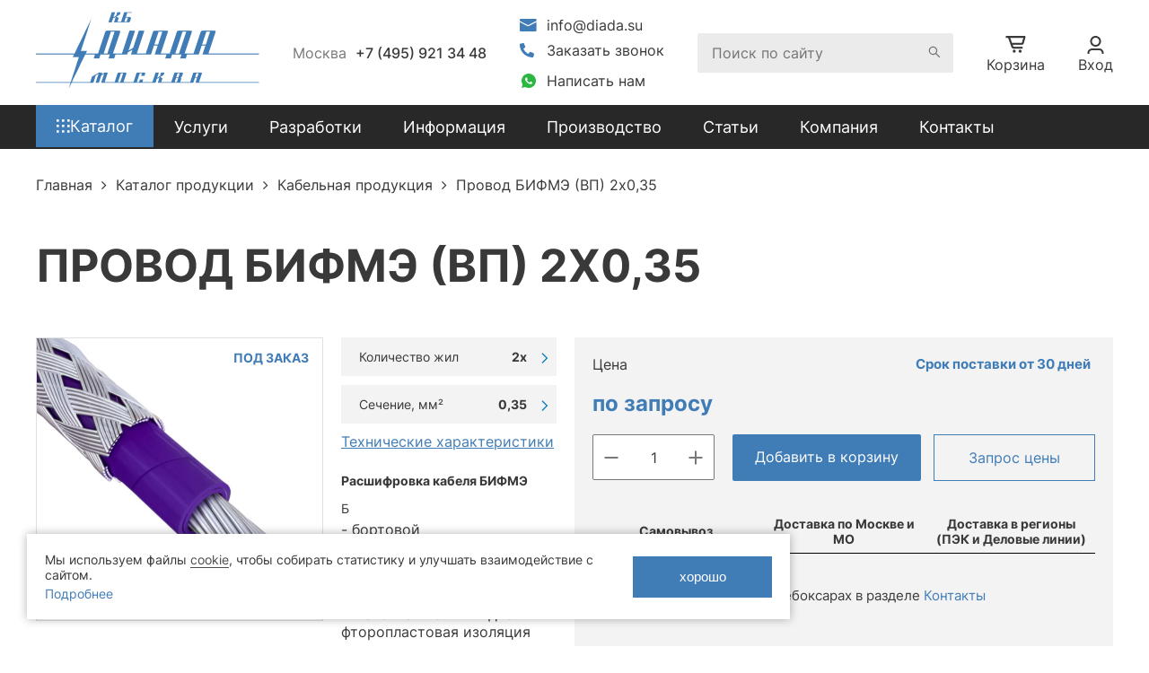

--- FILE ---
content_type: text/html; charset=UTF-8
request_url: https://www.diada-electro.ru/catalog/kabel_provod/bifme_vp_2kh0_35/
body_size: 13620
content:
<!DOCTYPE HTML>
<html>
	<head>
        <meta charset="UTF-8">
        <meta name="viewport" content="width=device-width">
        <meta name="theme-color" content="#407cb6">
        <title>Провод БИФМЭ (ВП) 2х0,35 купить в Москве на сайте производителя</title>
        <link rel="icon" href="/favicon.png" type="image/png">

        <meta http-equiv="Content-Type" content="text/html; charset=UTF-8" />
<meta name="description" content="Провод БИФМЭ (ВП) 2х0,35 купить на сайте кабельного завода «Диада» с доставкой по России." />
<link href="/bitrix/js/ui/design-tokens/dist/ui.design-tokens.min.css?167817467822029" type="text/css"  rel="stylesheet" />
<link href="/bitrix/js/ui/fonts/opensans/ui.font.opensans.min.css?16691931112320" type="text/css"  rel="stylesheet" />
<link href="/bitrix/js/main/popup/dist/main.popup.bundle.min.css?168672434826598" type="text/css"  rel="stylesheet" />
<link href="/bitrix/cache/css/s1/main_template/page_5d4433dff7251a50076cdaeedb47890a/page_5d4433dff7251a50076cdaeedb47890a_v1.css?176889220322915" type="text/css"  rel="stylesheet" />
<link href="/bitrix/cache/css/s1/main_template/template_d5c0c3c013aed7d563a342dc04b2aca1/template_d5c0c3c013aed7d563a342dc04b2aca1_v1.css?176889213880543" type="text/css"  data-template-style="true" rel="stylesheet" />
<script type="text/javascript">if(!window.BX)window.BX={};if(!window.BX.message)window.BX.message=function(mess){if(typeof mess==='object'){for(let i in mess) {BX.message[i]=mess[i];} return true;}};</script>
<script type="text/javascript">(window.BX||top.BX).message({'JS_CORE_LOADING':'Загрузка...','JS_CORE_NO_DATA':'- Нет данных -','JS_CORE_WINDOW_CLOSE':'Закрыть','JS_CORE_WINDOW_EXPAND':'Развернуть','JS_CORE_WINDOW_NARROW':'Свернуть в окно','JS_CORE_WINDOW_SAVE':'Сохранить','JS_CORE_WINDOW_CANCEL':'Отменить','JS_CORE_WINDOW_CONTINUE':'Продолжить','JS_CORE_H':'ч','JS_CORE_M':'м','JS_CORE_S':'с','JSADM_AI_HIDE_EXTRA':'Скрыть лишние','JSADM_AI_ALL_NOTIF':'Показать все','JSADM_AUTH_REQ':'Требуется авторизация!','JS_CORE_WINDOW_AUTH':'Войти','JS_CORE_IMAGE_FULL':'Полный размер'});</script>

<script type="text/javascript" src="/bitrix/js/main/core/core.min.js?1686724351219752"></script>

<script>BX.setJSList(['/bitrix/js/main/core/core_ajax.js','/bitrix/js/main/core/core_promise.js','/bitrix/js/main/polyfill/promise/js/promise.js','/bitrix/js/main/loadext/loadext.js','/bitrix/js/main/loadext/extension.js','/bitrix/js/main/polyfill/promise/js/promise.js','/bitrix/js/main/polyfill/find/js/find.js','/bitrix/js/main/polyfill/includes/js/includes.js','/bitrix/js/main/polyfill/matches/js/matches.js','/bitrix/js/ui/polyfill/closest/js/closest.js','/bitrix/js/main/polyfill/fill/main.polyfill.fill.js','/bitrix/js/main/polyfill/find/js/find.js','/bitrix/js/main/polyfill/matches/js/matches.js','/bitrix/js/main/polyfill/core/dist/polyfill.bundle.js','/bitrix/js/main/core/core.js','/bitrix/js/main/polyfill/intersectionobserver/js/intersectionobserver.js','/bitrix/js/main/lazyload/dist/lazyload.bundle.js','/bitrix/js/main/polyfill/core/dist/polyfill.bundle.js','/bitrix/js/main/parambag/dist/parambag.bundle.js']);
</script>
<script type="text/javascript">(window.BX||top.BX).message({'pull_server_enabled':'N','pull_config_timestamp':'0','pull_guest_mode':'N','pull_guest_user_id':'0'});(window.BX||top.BX).message({'PULL_OLD_REVISION':'Для продолжения корректной работы с сайтом необходимо перезагрузить страницу.'});</script>
<script type="text/javascript">(window.BX||top.BX).message({'LANGUAGE_ID':'ru','FORMAT_DATE':'DD.MM.YYYY','FORMAT_DATETIME':'DD.MM.YYYY HH:MI:SS','COOKIE_PREFIX':'BITRIX_SM','SERVER_TZ_OFFSET':'10800','UTF_MODE':'Y','SITE_ID':'s1','SITE_DIR':'/','USER_ID':'','SERVER_TIME':'1769520882','USER_TZ_OFFSET':'0','USER_TZ_AUTO':'Y','bitrix_sessid':'dc7719a3104aa409c0687326043e0282'});</script>


<script type="text/javascript" src="/bitrix/js/pull/protobuf/protobuf.min.js?163939307176433"></script>
<script type="text/javascript" src="/bitrix/js/pull/protobuf/model.min.js?163939307114190"></script>
<script type="text/javascript" src="/bitrix/js/rest/client/rest.client.min.js?16393930719240"></script>
<script type="text/javascript" src="/bitrix/js/pull/client/pull.client.min.js?168672424848309"></script>
<script type="text/javascript" src="/bitrix/js/main/popup/dist/main.popup.bundle.min.js?168672417565670"></script>
<script type="text/javascript">BX.setJSList(['/local/templates/main_template/components/bitrix/catalog/catalog_main/script.js','/local/templates/main_template/components/bitrix/catalog/catalog_main/bitrix/catalog.element/new_elem/script.js','/local/templates/main_template/additional_libs/jquery-3.6.0.min.js','/local/templates/main_template/additional_libs/jquery-ui.min.js','/local/templates/main_template/additional_libs/jquery.ui.touch-punch.min.js','/local/templates/main_template/additional_libs/before-after.js','/local/templates/main_template/additional_libs/slick.min.js','/local/templates/main_template/additional_libs/fancybox.js','/local/templates/main_template/additional_libs/jquery.inputmask.min.js','/local/templates/main_template/script.js','/local/templates/main_template/components/bitrix/menu/top_menu_new/script.js','/local/templates/main_template/components/bitrix/form.result.new/callback/script.js','/local/templates/main_template/components/bitrix/form.result.new/price/script.js']);</script>
<script type="text/javascript">BX.setCSSList(['/local/templates/main_template/components/bitrix/catalog/catalog_main/style.css','/local/templates/main_template/components/bitrix/catalog/catalog_main/bitrix/catalog.element/new_elem/style.css','/local/templates/main_template/additional_libs/jquery-ui.structure.min.css','/local/templates/main_template/additional_libs/jquery-ui.min.css','/local/templates/main_template/additional_libs/before-after.min.css','/local/templates/main_template/additional_libs/slick.css','/local/templates/main_template/additional_libs/fancybox.css','/local/templates/main_template/components/bitrix/menu/top_menu_new/style.css','/local/templates/main_template/components/bitrix/breadcrumb/breadcrumb/style.css','/local/templates/main_template/components/bitrix/menu/footer_menu/style.css','/local/templates/main_template/components/bitrix/form.result.new/callback/style.css','/local/templates/main_template/components/bitrix/form.result.new/price/style.css','/local/templates/main_template/template_styles.css']);</script>
<script type="text/javascript">
					(function () {
						"use strict";

						var counter = function ()
						{
							var cookie = (function (name) {
								var parts = ("; " + document.cookie).split("; " + name + "=");
								if (parts.length == 2) {
									try {return JSON.parse(decodeURIComponent(parts.pop().split(";").shift()));}
									catch (e) {}
								}
							})("BITRIX_CONVERSION_CONTEXT_s1");

							if (cookie && cookie.EXPIRE >= BX.message("SERVER_TIME"))
								return;

							var request = new XMLHttpRequest();
							request.open("POST", "/bitrix/tools/conversion/ajax_counter.php", true);
							request.setRequestHeader("Content-type", "application/x-www-form-urlencoded");
							request.send(
								"SITE_ID="+encodeURIComponent("s1")+
								"&sessid="+encodeURIComponent(BX.bitrix_sessid())+
								"&HTTP_REFERER="+encodeURIComponent(document.referrer)
							);
						};

						if (window.frameRequestStart === true)
							BX.addCustomEvent("onFrameDataReceived", counter);
						else
							BX.ready(counter);
					})();
				</script>



<script type="text/javascript"  src="/bitrix/cache/js/s1/main_template/template_b15110c8457890be79f400ff272b918d/template_b15110c8457890be79f400ff272b918d_v1.js?1768892138392118"></script>
<script type="text/javascript"  src="/bitrix/cache/js/s1/main_template/page_82da25a0c1c49933c475044e57ba53f9/page_82da25a0c1c49933c475044e57ba53f9_v1.js?17688922038586"></script>
<script type="text/javascript">var _ba = _ba || []; _ba.push(["aid", "eb90f0fdc1d84c66cbc2a1e137ecebb9"]); _ba.push(["host", "www.diada-electro.ru"]); _ba.push(["ad[ct][item]", "[base64]"]);_ba.push(["ad[ct][user_id]", function(){return BX.message("USER_ID") ? BX.message("USER_ID") : 0;}]);_ba.push(["ad[ct][recommendation]", function() {var rcmId = "";var cookieValue = BX.getCookie("BITRIX_SM_RCM_PRODUCT_LOG");var productId = 17231;var cItems = [];var cItem;if (cookieValue){cItems = cookieValue.split(".");}var i = cItems.length;while (i--){cItem = cItems[i].split("-");if (cItem[0] == productId){rcmId = cItem[1];break;}}return rcmId;}]);_ba.push(["ad[ct][v]", "2"]);(function() {var ba = document.createElement("script"); ba.type = "text/javascript"; ba.async = true;ba.src = (document.location.protocol == "https:" ? "https://" : "http://") + "bitrix.info/ba.js";var s = document.getElementsByTagName("script")[0];s.parentNode.insertBefore(ba, s);})();</script>


        
        <meta name="yandex-verification" content="b4f3fa9c5ea15395" />
        <meta name="google-site-verification" content="z4wNBGHHDACDKPb72YIbcmYmIm78zcacCOlCDCxE_mg" />


        <!-- Yandex.Metrika counter -->
        <script type="text/javascript" >
           (function(m,e,t,r,i,k,a){m[i]=m[i]||function(){(m[i].a=m[i].a||[]).push(arguments)};
           m[i].l=1*new Date();k=e.createElement(t),a=e.getElementsByTagName(t)[0],k.async=1,k.src=r,a.parentNode.insertBefore(k,a)})
           (window, document, "script", "https://mc.yandex.ru/metrika/tag.js", "ym");

           ym(87912285, "init", {
                clickmap:true,
                trackLinks:true,
                accurateTrackBounce:true,
                webvisor:true
           });
        </script>
        <noscript><div><img src="https://mc.yandex.ru/watch/87912285" style="position:absolute; left:-9999px;" alt="" /></div></noscript>
        <!-- /Yandex.Metrika counter -->

        <!-- Global site tag (gtag.js) - Google Analytics -->
        <script async src="https://www.googletagmanager.com/gtag/js?id=G-N86J5KV5Z2"></script>
        <script>
          window.dataLayer = window.dataLayer || [];
          function gtag(){dataLayer.push(arguments);}
          gtag('js', new Date());

          gtag('config', 'G-N86J5KV5Z2');
        </script>
        <script>(function(w, c){(w[c]=w[c]||[]).push(function(){new zTracker({"id":"d6910bd4c4e365eeb91b818df5b5662a11105","metrics":{"metrika":"87912285"},"cssClass":"zphone-2"});});})(window, "zTrackerCallbacks");</script>
        <script async id="zd_ct_phone_script" src="https://my.zadarma.com/js/ct_phone.min.js"></script>
        <script>(function(w, c){(w[c]=w[c]||[]).push(function(){new zTracker({"id":"4b1fabbeffbab2753bf32f605400b93f11104","metrics":{"metrika":"87912285"}});});})(window, "zTrackerCallbacks");</script>
        <script async id="zd_ct_phone_script" src="https://my.zadarma.com/js/ct_phone.min.js"></script>
		<meta name="msvalidate.01" content="C751B02556FB9250EF09D02AD4BE5032" />
	
	</head>
	<body>
                <div class="wrapper">
            <header>
                <div class="header-top">
                    <div class="container">
                        <div class="header-top-inner">
                            <div class="header-top-menu-icon"></div>
                            <div class="header-top-logo">
                                <a href="/"><img src="/images/logo.png" /><img class="logo-mobile" src="/images/logo.svg" /></a>
                            </div>
                            <div class="header-top-phones">
                                <div class="header-top-phones-item">
                                    <span class="header-top-phones-item-city">Москва</span>
                                    <a class="zphone" rel="nofollow" href="tel:+74959213448">+7 (495) 921 34 48</a>                                </div>
                                                            </div>
                            <div class="header-top-email-callback">
                                <div class="header-top-email">
                                    <a rel="nofollow" href="mailto:info@diada.su">info@diada.su</a>                                </div>
                                <div class="header-top-phones-block">
                                    <div class="header-top-callback">
                                        <span data-popup-window="callback">Заказать звонок</span>
                                    </div>
                                    <div class="header-top-wa">
                                        <a href="https://api.whatsapp.com/send/?phone=79771101112" class="wa-link" rel="nofollow">Написать нам</a>
                                    </div>
                                </div>
                            </div>
                            <div class="header-top-search">
                                <form action="/search/" class="search-input">
                                    <input type="text" name="q" placeholder="Поиск по сайту" />
                                    <input type="submit" value=""/>
                                </form>
                                <span>Поиск</span>
                            </div>
                            <div class="header-top-cart">
                                <a href="/basket/" class="header-top-cart-item">
                                    <span >Корзина</span>
                                </a>
                            </div>
                            <div class="header-top-personal">
                                <a href="/lk/private/" class="header-top-personal-item">
                                    <span>Вход</span>
                                </a>
                            </div>
                        </div>
                    </div>
                    <div class="mobile-search">
                        <div class="container">
                            <form action="/search/" class="search-input">
                                <input type="text" name="q" placeholder="Введите марку" />
                                <input type="submit" value=""/>
                            </form>
                        </div>
                    </div>
                </div>
                <div class="header-bottom">
					<div class="container">
                            <div class="header-bottom-menu">
        <ul id="top-menu">
                        <li class="has-childs catalog-item">
                                    <a  href="/catalog/">
                                    <span class="catalog-icon">
                                        <svg viewBox="0 0 11 11">
    <rect x="0.02" y="0.08" width="1.89" height="1.89"/>
    <rect x="4.42" y="0.08" width="1.89" height="1.89"/>
    <rect x="8.82" width="1.89" height="1.89"/>
    <rect x="0.04" y="4.42" width="1.89" height="1.89"/>
    <rect x="4.44" y="4.4" width="1.89" height="1.89"/>
    <rect x="8.8" y="4.5" width="1.89" height="1.89"/>
    <rect y="8.97" width="1.89" height="1.89"/>
    <rect x="4.4" y="8.92" width="1.89" height="1.89"/>
    <rect x="8.72" y="8.94" width="1.89" height="1.89"/>
</svg>                                    </span>
                        <span>Каталог</span>
                    </a>
                    <span class="arrow">
                                    <svg width="11px" height="15px">
                                        <path fill-rule="evenodd" stroke-width="2px" stroke-linecap="butt" stroke-linejoin="miter" fill="none" d="M1.999,1.999 L7.499,6.999 L1.999,11.999 "/>
                                    </svg>
                                </span>
                                <ul>
                                                        <li class="kabel">
										<a  href="/catalog/kabel_provod/">Кабельно-проводниковая продукция</a>
										<span class="arrow">
											<svg width="11px" height="15px">
												<path fill-rule="evenodd" stroke-width="2px" stroke-linecap="butt" stroke-linejoin="miter" fill="none" d="M1.999,1.999 L7.499,6.999 L1.999,11.999 "/>
											</svg>
										</span>
										
<div class="dop_menu">
	<div class="dop_menu_info_block">
		<span class="kabel-back-link"> ← </span> 
		<span class="close-link">x</span> 
	</div> 
			<div class="dop_menu_block">
			<p><b>Тип</b></p>
						
			<div class="catalog-section-top-title"></div>
			<div class="catalog-section-top-filter-menu-block" data-filter="TYPE">
				<div class="top-filter-menu"><div class="top-filter-menu-item ">
						<a class="top-filter-menu-item-link" href="/catalog/kabel_provod/telefonnyj/">
							Телефонный кабель						</a>
						</div><div class="top-filter-menu-item ">
						<a class="top-filter-menu-item-link" href="/catalog/kabel_provod/termoparnyj/">
							Термопарный кабель						</a>
						</div><div class="top-filter-menu-item ">
						<a class="top-filter-menu-item-link" href="/catalog/kabel_provod/shchetochnyj/">
							Щеточный кабель						</a>
						</div><div class="top-filter-menu-item ">
						<a class="top-filter-menu-item-link" href="/catalog/kabel_provod/bytovoj/">
							Бытовой кабель						</a>
						</div><div class="top-filter-menu-item ">
						<a class="top-filter-menu-item-link" href="/catalog/kabel_provod/montazhnyj/">
							Монтажный кабель						</a>
						</div><div class="top-filter-menu-item ">
						<a class="top-filter-menu-item-link" href="/catalog/kabel_provod/silovoj/">
							Силовой кабель						</a>
						</div><div class="top-filter-menu-item ">
						<a class="top-filter-menu-item-link" href="/catalog/kabel_provod/kontrolnyj/">
							Контрольный кабель						</a>
						</div><div class="top-filter-menu-item ">
						<a class="top-filter-menu-item-link" href="/catalog/kabel_provod/vysokovoltnyj/">
							Высоковольтный кабель						</a>
						</div><div class="top-filter-menu-item ">
						<a class="top-filter-menu-item-link" href="/catalog/kabel_provod/avtotraktornyj/">
							Автотракторный кабель						</a>
						</div><div class="top-filter-menu-item ">
						<a class="top-filter-menu-item-link" href="/catalog/kabel_provod/signalnyj/">
							Сигнальный кабель						</a>
						</div><div class="top-filter-menu-item ">
						<a class="top-filter-menu-item-link" href="/catalog/kabel_provod/nizkovoltnyj/">
							Низковольтный кабель						</a>
						</div><div class="top-filter-menu-item ">
						<a class="top-filter-menu-item-link" href="/catalog/kabel_provod/bortovoj/">
							Бортовой кабель						</a>
						</div><div class="top-filter-menu-item ">
						<a class="top-filter-menu-item-link" href="/catalog/kabel_provod/termostojkij/">
							Термостойкий кабель						</a>
						</div><div class="top-filter-menu-item ">
						<a class="top-filter-menu-item-link" href="/catalog/kabel_provod/soedinitelnyj/">
							Соединительный шнур						</a>
						</div><div class="top-filter-menu-item ">
						<a class="top-filter-menu-item-link" href="/catalog/kabel_provod/sudovoj/">
							Судовой кабель						</a>
						</div>				</div>
									<div class="show-more">еще</div>
							</div>
		</div>
			<div class="dop_menu_block">
			<p><b>Количество жил</b></p>
						
			<div class="catalog-section-top-title"></div>
			<div class="catalog-section-top-filter-menu-block" data-filter="ZHIL">
				<div class="top-filter-menu"><div class="top-filter-menu-item ">
						<a class="top-filter-menu-item-link" href="/catalog/kabel_provod/kabel-1-zhila/">
							1x1-жильный кабель						</a>
						</div><div class="top-filter-menu-item ">
						<a class="top-filter-menu-item-link" href="/catalog/kabel_provod/kabel-2-zhily/">
							2-жильный кабель						</a>
						</div><div class="top-filter-menu-item ">
						<a class="top-filter-menu-item-link" href="/catalog/kabel_provod/kabel-3-zhily/">
							3-жильный кабель						</a>
						</div><div class="top-filter-menu-item ">
						<a class="top-filter-menu-item-link" href="/catalog/kabel_provod/kabel-4-zhily/">
							4-жильный кабель						</a>
						</div><div class="top-filter-menu-item ">
						<a class="top-filter-menu-item-link" href="/catalog/kabel_provod/kabel-5-zhil/">
							5-жильный кабель						</a>
						</div><div class="top-filter-menu-item ">
						<a class="top-filter-menu-item-link" href="/catalog/kabel_provod/kabel-6-zhil/">
							6-жильный кабель						</a>
						</div><div class="top-filter-menu-item ">
						<a class="top-filter-menu-item-link" href="/catalog/kabel_provod/kabel-7-zhil/">
							7-жильный кабель						</a>
						</div><div class="top-filter-menu-item ">
						<a class="top-filter-menu-item-link" href="/catalog/kabel_provod/kabel-8-zhil/">
							8-жильный кабель						</a>
						</div><div class="top-filter-menu-item ">
						<a class="top-filter-menu-item-link" href="/catalog/kabel_provod/kabel-9-zhil/">
							9-жильный кабель						</a>
						</div><div class="top-filter-menu-item ">
						<a class="top-filter-menu-item-link" href="/catalog/kabel_provod/kabel-10-zhil/">
							10-жильный кабель						</a>
						</div><div class="top-filter-menu-item ">
						<a class="top-filter-menu-item-link" href="/catalog/kabel_provod/kabel-12-zhil/">
							12-жильный кабель						</a>
						</div><div class="top-filter-menu-item ">
						<a class="top-filter-menu-item-link" href="/catalog/kabel_provod/kabel-14-zhil/">
							14-жильный кабель						</a>
						</div><div class="top-filter-menu-item ">
						<a class="top-filter-menu-item-link" href="/catalog/kabel_provod/kabel-16-zhil/">
							16-жильный кабель						</a>
						</div>				</div>
									<div class="show-more">еще</div>
							</div>
		</div>
			<div class="dop_menu_block">
			<p><b>Изоляция</b></p>
						
			<div class="catalog-section-top-title"></div>
			<div class="catalog-section-top-filter-menu-block" data-filter="IZOLYATSIA">
				<div class="top-filter-menu"><div class="top-filter-menu-item ">
						<a class="top-filter-menu-item-link" href="/catalog/kabel_provod/kabel-s-pvh-izolyaciej/">
							Кабель с ПВХ-изоляцией						</a>
						</div><div class="top-filter-menu-item ">
						<a class="top-filter-menu-item-link" href="/catalog/kabel_provod/kabel-s-izolyaciej-iz-poliehtilena/">
							Кабель с изоляцией из полиэтилена						</a>
						</div><div class="top-filter-menu-item ">
						<a class="top-filter-menu-item-link" href="/catalog/kabel_provod/kabel-s-izolyaciej-iz-sshitogo-poliehtilena/">
							Кабель с изоляцией из сшитого полиэтилена						</a>
						</div><div class="top-filter-menu-item ">
						<a class="top-filter-menu-item-link" href="/catalog/kabel_provod/kabel-v-rezinovoj-izolyacii/">
							Кабель в резиновой изоляции						</a>
						</div><div class="top-filter-menu-item ">
						<a class="top-filter-menu-item-link" href="/catalog/kabel_provod/kabel-s-bumazhnoj-izolyaciej/">
							Кабель с бумажной изоляцией						</a>
						</div>				</div>
							</div>
		</div>
			<div class="dop_menu_block">
			<p><b>Оболочка</b></p>			
			<div class="catalog-section-top-title"></div>
			<div class="catalog-section-top-filter-menu-block" data-filter="OBOLOCHKA">
				<div class="top-filter-menu"><div class="top-filter-menu-item ">
						<a class="top-filter-menu-item-link" href="/catalog/kabel_provod/kabel-v-alyuminievoj-obolochke/">
							Кабель в алюминиевой оболочке						</a>
						</div><div class="top-filter-menu-item ">
						<a class="top-filter-menu-item-link" href="/catalog/kabel_provod/kabel-v-pvh-obolochke/">
							Кабель в ПВХ оболочке						</a>
						</div><div class="top-filter-menu-item ">
						<a class="top-filter-menu-item-link" href="/catalog/kabel_provod/kabel-v-obolochke-iz-poliehtilena/">
							Кабель в оболочке из полиэтилена						</a>
						</div><div class="top-filter-menu-item ">
						<a class="top-filter-menu-item-link" href="/catalog/kabel_provod/kabel-v-rezinovoj-obolochke/">
							Кабель в резиновой оболочке						</a>
						</div><div class="top-filter-menu-item ">
						<a class="top-filter-menu-item-link" href="/catalog/kabel_provod/kabel-vo-ftoroplastovaya-obolochke/">
							Кабель во фторопластовая оболочке						</a>
						</div>				</div>
							</div>
		</div>
		<div class="menu-catalog-link">
		<a href="/catalog/">Все товары</a>
	</div>
</div>									</li>
                                                                    <li><a  href="/catalog/trubki/">Термоусадочные трубки</a></li>
                                                                    <li><a  href="/catalog/obmotochnyy_provod/">Обмоточный провод</a></li>
                                                                    <li><a  href="/catalog/littsendrat/">Литцендрат</a></li>
                                                                    <li><a  href="/catalog/pletyenka/">Плетёнка для кабеля</a></li>
                                                                    <li><a  href="/catalog/radiochastotnyy_kabel/">Радиочастотный кабель</a></li>
                                                                    <li><a  href="/catalog/lan_kabel/">ЛАН кабель</a></li>
                                </ul></li>            <li class="has-childs ">
                                    <a  href="/services/">
                        <span>Услуги</span>
                    </a>
                    <span class="arrow">
                                    <svg width="11px" height="15px">
                                        <path fill-rule="evenodd" stroke-width="2px" stroke-linecap="butt" stroke-linejoin="miter" fill="none" d="M1.999,1.999 L7.499,6.999 L1.999,11.999 "/>
                                    </svg>
                                </span>
                                <ul>
                                                        <li><a  href="/services/izgotovlenie-kabelya-na-zakaz/">Изготовление кабеля на заказ</a></li>
                                                                    <li><a  href="/services/izgotovlenie-analogov-inostrannykh-provodov/">Аналоги импортного кабеля</a></li>
                                                                    <li><a  href="/services/borba-s-nelikvidami-nanesenie-opletok-i-izolyatsii/">Борьба с неликвидами. Нанесение оплеток и изоляции</a></li>
                                                                    <li><a  href="/services/skrutka-provodov/">Скрутка проводов</a></li>
                                                                    <li><a  href="/services/rezka-i-zachistka/">Резка и зачистка</a></li>
                                                                    <li><a  href="/services/peremotka-provodov/">Перемотка проводов, намотка на катушки</a></li>
                                                                    <li><a  href="/services/nanesenie-opletki/">Нанесение оплетки</a></li>
                                                                    <li><a  href="/services/izgotovlenie-littsendrata/">Литцендрат</a></li>
                                </ul></li>            <li class="has-childs ">
                                    <a  href="/razrabotki/">
                        <span>Разработки</span>
                    </a>
                    <span class="arrow">
                                    <svg width="11px" height="15px">
                                        <path fill-rule="evenodd" stroke-width="2px" stroke-linecap="butt" stroke-linejoin="miter" fill="none" d="M1.999,1.999 L7.499,6.999 L1.999,11.999 "/>
                                    </svg>
                                </span>
                                <ul>
                                                        <li><a  href="/razrabotki/lan/">Кабель «витая пара» (LAN)</a></li>
                                                                    <li><a  href="/razrabotki/arkticheskiy-kupd/">КУПД</a></li>
                                                                    <li><a  href="/razrabotki/lan-shvpp-shvpv/">Кабель LAN ШВПП ШВПВ</a></li>
                                                                    <li><a  href="/razrabotki/kggs/">КГГС</a></li>
                                                                    <li><a  href="/razrabotki/kabel-s-epr-izolyatsiey/">Арктический кабель Арктический СКР</a></li>
                                </ul></li>            <li class="has-childs ">
                                    <a  href="/service/">
                        <span>Информация</span>
                    </a>
                    <span class="arrow">
                                    <svg width="11px" height="15px">
                                        <path fill-rule="evenodd" stroke-width="2px" stroke-linecap="butt" stroke-linejoin="miter" fill="none" d="M1.999,1.999 L7.499,6.999 L1.999,11.999 "/>
                                    </svg>
                                </span>
                                <ul>
                                                        <li><a  href="/service/faq/">Вопрос-ответ</a></li>
                                                                    <li><a  href="/service/payment-delivery/">Оплата и доставка</a></li>
                                                                    <li><a  href="/service/waranty/">Гарантия</a></li>
                                                                    <li><a  href="/sotrudnichestvo/">Сотрудничество</a></li>
                                                                    <li><a  href="/service/postabka-kabelya/">Поставка кабеля</a></li>
                                </ul></li>                                    <li><a  href="/nashe-proizvodstvo/">Производство</a></li>
                                                                    <li><a  href="/articles/">Статьи</a></li>
                                            <li class="has-childs ">
                                    <a  href="/about/">
                        <span>Компания</span>
                    </a>
                    <span class="arrow">
                                    <svg width="11px" height="15px">
                                        <path fill-rule="evenodd" stroke-width="2px" stroke-linecap="butt" stroke-linejoin="miter" fill="none" d="M1.999,1.999 L7.499,6.999 L1.999,11.999 "/>
                                    </svg>
                                </span>
                                <ul>
                                                        <li><a  href="/about/documents/">Уставные документы</a></li>
                                                                    <li><a  href="/about/finances/">Финансовая отчетность</a></li>
                                                                    <li><a  href="/about/sout/">Отчет о проведении СОУТ</a></li>
                                                                    <li><a  href="/about/sertifikaty-i-diplomy/">Сертификаты и дипломы</a></li>
                                                                    <li><a  href="/realizovannye-proekty/">Реализованные проекты</a></li>
                                                                    <li><a  href="/vystavki/">Выставки</a></li>
                                                                    <li><a  href="/about/vakansii/">Вакансии</a></li>
                                                                    <li><a  href="/about/zakazchiki/">Наши заказчики</a></li>
                                </ul></li>                                    <li><a  href="/contacts/">Контакты</a></li>
                                                        </ul>
    </div>
                    </div>
					                    <div class="mobile-additionals">
                        <div class="mobile-additionals-top">
                            <div class="container">
                                <div class="mobile-menu-phones">
                                    <div><span>Москва </span><a class="zphone" rel="nofollow" href="tel:+74959213448">+7 (495) 921 34 48</a></div>
                                                                    </div>
                            </div>
                        </div>
                        <div class="mobile-additionals-bottom">
                            <div class="container">
                                <div class="mobile-menu-mail">
                                    <div class="header-top-email">
                                        <a rel="nofollow" href="mailto:info@diada.su">info@diada.su</a>                                    </div>
                                    <div class="header-top-callback">
                                        <span data-popup-window="callback">Заказать звонок</span>
                                    </div>
                                    <div class="header-top-wa">
                                        <a href="https://api.whatsapp.com/send/?phone=79771101112" class="wa-link" rel="nofollow">Написать нам</a>
                                    </div>
                                </div>
                            </div>
                        </div>
                    </div>
                </div>
            </header>
            <section>
                                    <div class="container">
                        <link href="/bitrix/css/main/font-awesome.css?163939309828777" type="text/css" rel="stylesheet" />
<div class="breadcrumbs" itemscope itemtype="https://schema.org/BreadcrumbList">
			<div class="breadcrumb-item" itemprop="itemListElement" itemscope itemtype="https://schema.org/ListItem">
				
				<a href="/" title="Главная" itemprop="item">
            <span itemprop="name">Главная</span>
            <meta itemprop="position" content="0">
        </a>
			</div>
			<div class="breadcrumb-item" itemprop="itemListElement" itemscope itemtype="https://schema.org/ListItem">
				<i class="fa fa-angle-right"></i>
				<a href="/catalog/" title="Каталог продукции" itemprop="item">
            <span itemprop="name">Каталог продукции</span>
            <meta itemprop="position" content="1">
        </a>
			</div>
			<div class="breadcrumb-item" itemprop="itemListElement" itemscope itemtype="https://schema.org/ListItem">
				<i class="fa fa-angle-right"></i>
				<a href="/catalog/kabel_provod/" title="Кабельная продукция" itemprop="item">
            <span itemprop="name">Кабельная продукция</span>
            <meta itemprop="position" content="2">
        </a>
			</div>
			<div class="breadcrumb-item">
				<i class="fa fa-angle-right"></i>
				<span>Провод БИФМЭ (ВП) 2х0,35</span>
			</div></div>                    </div>
                    <div class="main-content">
                                                                                    <div class="container container-flex-count">
                                    <h1>Провод БИФМЭ (ВП) 2х0,35</h1>                                </div>
                                                                                                        <div class="container">
                                        
	<div class="catalog-detail-top catalog-detail-top-new">
	<div class="left-block">
        <div class="left-img">
                            <img src="/upload/iblock/719/27bqo1l8sdo5ox7kmjid8sxixjfurwrs.jpg">
                                    <div class="left-block-stock">
                Под заказ            </div>
        </div>
	</div>
    <div class="center-block">
                        <div class="prop-grey-container-wr">
                    <div class="prop-grey-container">
                        <div class="prop-grey-container-name">
                            Количество жил                        </div>
                        <div class="prop-grey-container-value">
                            2х                        </div>
                    </div>
                    <div class="alternatives-links-wr">
                        <div class="alternatives-links">
                                                            <div class="alternative-item-link">
                                    <div class="alternative-item-link-name">
                                        <a href="/catalog/kabel_provod/bifme_vp_0_35/">Провод БИФМЭ &#40;ВП&#41; 0,35</a>
                                    </div>
                                    <div class="alternative-item-link-value">
                                        <a href="/catalog/kabel_provod/bifme_vp_0_35/">1х</a>
                                    </div>
                                </div>
                                                            <div class="alternative-item-link">
                                    <div class="alternative-item-link-name">
                                        <a href="/catalog/kabel_provod/bifme_vp_3kh0_35/">Провод БИФМЭ &#40;ВП&#41; 3х0,35</a>
                                    </div>
                                    <div class="alternative-item-link-value">
                                        <a href="/catalog/kabel_provod/bifme_vp_3kh0_35/">3х</a>
                                    </div>
                                </div>
                                                            <div class="alternative-item-link">
                                    <div class="alternative-item-link-name">
                                        <a href="/catalog/kabel_provod/bifme_rt_tp_0_35/">Провод БИФМЭ &#40;РТ-ТП&#41; 0,35</a>
                                    </div>
                                    <div class="alternative-item-link-value">
                                        <a href="/catalog/kabel_provod/bifme_rt_tp_0_35/">1х</a>
                                    </div>
                                </div>
                                                            <div class="alternative-item-link">
                                    <div class="alternative-item-link-name">
                                        <a href="/catalog/kabel_provod/bifme_rt_tp_3kh0_35/">Провод БИФМЭ &#40;РТ-ТП&#41; 3х0,35</a>
                                    </div>
                                    <div class="alternative-item-link-value">
                                        <a href="/catalog/kabel_provod/bifme_rt_tp_3kh0_35/">3х</a>
                                    </div>
                                </div>
                                                            <div class="alternative-item-link">
                                    <div class="alternative-item-link-name">
                                        <a href="/catalog/kabel_provod/bifme_0_35/">Провод БИФМЭ 0,35</a>
                                    </div>
                                    <div class="alternative-item-link-value">
                                        <a href="/catalog/kabel_provod/bifme_0_35/">1х</a>
                                    </div>
                                </div>
                                                            <div class="alternative-item-link">
                                    <div class="alternative-item-link-name">
                                        <a href="/catalog/kabel_provod/bifme_3kh0_35/">Провод БИФМЭ 3х0,35</a>
                                    </div>
                                    <div class="alternative-item-link-value">
                                        <a href="/catalog/kabel_provod/bifme_3kh0_35/">3х</a>
                                    </div>
                                </div>
                                                    </div>
                    </div>
                </div>
                            <div class="prop-grey-container-wr">
                    <div class="prop-grey-container">
                        <div class="prop-grey-container-name">
                            Сечение, мм²                        </div>
                        <div class="prop-grey-container-value">
                            0,35                        </div>
                    </div>
                    <div class="alternatives-links-wr">
                        <div class="alternatives-links">
                                                            <div class="alternative-item-link">
                                    <div class="alternative-item-link-name">
                                        <a href="/catalog/kabel_provod/bifme_vp_2kh0_20/">Провод БИФМЭ &#40;ВП&#41; 2х0,20</a>
                                    </div>
                                    <div class="alternative-item-link-value">
                                        <a href="/catalog/kabel_provod/bifme_vp_2kh0_20/">0,20</a>
                                    </div>
                                </div>
                                                            <div class="alternative-item-link">
                                    <div class="alternative-item-link-name">
                                        <a href="/catalog/kabel_provod/bifme_vp_2kh0_50/">Провод БИФМЭ &#40;ВП&#41; 2х0,50</a>
                                    </div>
                                    <div class="alternative-item-link-value">
                                        <a href="/catalog/kabel_provod/bifme_vp_2kh0_50/">0,50</a>
                                    </div>
                                </div>
                                                            <div class="alternative-item-link">
                                    <div class="alternative-item-link-name">
                                        <a href="/catalog/kabel_provod/bifme_vp_2kh0_75/">Провод БИФМЭ &#40;ВП&#41; 2х0,75</a>
                                    </div>
                                    <div class="alternative-item-link-value">
                                        <a href="/catalog/kabel_provod/bifme_vp_2kh0_75/">0,75</a>
                                    </div>
                                </div>
                                                            <div class="alternative-item-link">
                                    <div class="alternative-item-link-name">
                                        <a href="/catalog/kabel_provod/bifme_vp_2kh1_00/">Провод БИФМЭ &#40;ВП&#41; 2х1,00</a>
                                    </div>
                                    <div class="alternative-item-link-value">
                                        <a href="/catalog/kabel_provod/bifme_vp_2kh1_00/">1,00</a>
                                    </div>
                                </div>
                                                            <div class="alternative-item-link">
                                    <div class="alternative-item-link-name">
                                        <a href="/catalog/kabel_provod/bifme_vp_2kh1_50/">Провод БИФМЭ &#40;ВП&#41; 2х1,50</a>
                                    </div>
                                    <div class="alternative-item-link-value">
                                        <a href="/catalog/kabel_provod/bifme_vp_2kh1_50/">1,50</a>
                                    </div>
                                </div>
                                                            <div class="alternative-item-link">
                                    <div class="alternative-item-link-name">
                                        <a href="/catalog/kabel_provod/bifme_vp_2kh2_50/">Провод БИФМЭ &#40;ВП&#41; 2х2,50</a>
                                    </div>
                                    <div class="alternative-item-link-value">
                                        <a href="/catalog/kabel_provod/bifme_vp_2kh2_50/">2,50</a>
                                    </div>
                                </div>
                                                            <div class="alternative-item-link">
                                    <div class="alternative-item-link-name">
                                        <a href="/catalog/kabel_provod/bifme_rt_tp_2kh0_20/">Провод БИФМЭ &#40;РТ-ТП&#41; 2х0,20</a>
                                    </div>
                                    <div class="alternative-item-link-value">
                                        <a href="/catalog/kabel_provod/bifme_rt_tp_2kh0_20/">0,20</a>
                                    </div>
                                </div>
                                                            <div class="alternative-item-link">
                                    <div class="alternative-item-link-name">
                                        <a href="/catalog/kabel_provod/bifme_rt_tp_2kh0_50/">Провод БИФМЭ &#40;РТ-ТП&#41; 2х0,50</a>
                                    </div>
                                    <div class="alternative-item-link-value">
                                        <a href="/catalog/kabel_provod/bifme_rt_tp_2kh0_50/">0,50</a>
                                    </div>
                                </div>
                                                            <div class="alternative-item-link">
                                    <div class="alternative-item-link-name">
                                        <a href="/catalog/kabel_provod/bifme_rt_tp_2kh0_75/">Провод БИФМЭ &#40;РТ-ТП&#41; 2х0,75</a>
                                    </div>
                                    <div class="alternative-item-link-value">
                                        <a href="/catalog/kabel_provod/bifme_rt_tp_2kh0_75/">0,75</a>
                                    </div>
                                </div>
                                                            <div class="alternative-item-link">
                                    <div class="alternative-item-link-name">
                                        <a href="/catalog/kabel_provod/bifme_rt_tp_2kh1_00/">Провод БИФМЭ &#40;РТ-ТП&#41; 2х1,00</a>
                                    </div>
                                    <div class="alternative-item-link-value">
                                        <a href="/catalog/kabel_provod/bifme_rt_tp_2kh1_00/">1,00</a>
                                    </div>
                                </div>
                                                            <div class="alternative-item-link">
                                    <div class="alternative-item-link-name">
                                        <a href="/catalog/kabel_provod/bifme_rt_tp_2kh1_50/">Провод БИФМЭ &#40;РТ-ТП&#41; 2х1,50</a>
                                    </div>
                                    <div class="alternative-item-link-value">
                                        <a href="/catalog/kabel_provod/bifme_rt_tp_2kh1_50/">1,50</a>
                                    </div>
                                </div>
                                                            <div class="alternative-item-link">
                                    <div class="alternative-item-link-name">
                                        <a href="/catalog/kabel_provod/bifme_rt_tp_2kh2_50/">Провод БИФМЭ &#40;РТ-ТП&#41; 2х2,50</a>
                                    </div>
                                    <div class="alternative-item-link-value">
                                        <a href="/catalog/kabel_provod/bifme_rt_tp_2kh2_50/">2,50</a>
                                    </div>
                                </div>
                                                            <div class="alternative-item-link">
                                    <div class="alternative-item-link-name">
                                        <a href="/catalog/kabel_provod/bifme_2kh0_20/">Провод БИФМЭ 2х0,20</a>
                                    </div>
                                    <div class="alternative-item-link-value">
                                        <a href="/catalog/kabel_provod/bifme_2kh0_20/">0,20</a>
                                    </div>
                                </div>
                                                            <div class="alternative-item-link">
                                    <div class="alternative-item-link-name">
                                        <a href="/catalog/kabel_provod/bifme_2kh0_50/">Провод БИФМЭ 2х0,50</a>
                                    </div>
                                    <div class="alternative-item-link-value">
                                        <a href="/catalog/kabel_provod/bifme_2kh0_50/">0,50</a>
                                    </div>
                                </div>
                                                            <div class="alternative-item-link">
                                    <div class="alternative-item-link-name">
                                        <a href="/catalog/kabel_provod/bifme_2kh0_75/">Провод БИФМЭ 2х0,75</a>
                                    </div>
                                    <div class="alternative-item-link-value">
                                        <a href="/catalog/kabel_provod/bifme_2kh0_75/">0,75</a>
                                    </div>
                                </div>
                                                            <div class="alternative-item-link">
                                    <div class="alternative-item-link-name">
                                        <a href="/catalog/kabel_provod/bifme_2kh1_00/">Провод БИФМЭ 2х1,00</a>
                                    </div>
                                    <div class="alternative-item-link-value">
                                        <a href="/catalog/kabel_provod/bifme_2kh1_00/">1,00</a>
                                    </div>
                                </div>
                                                            <div class="alternative-item-link">
                                    <div class="alternative-item-link-name">
                                        <a href="/catalog/kabel_provod/bifme_2kh1_50/">Провод БИФМЭ 2х1,50</a>
                                    </div>
                                    <div class="alternative-item-link-value">
                                        <a href="/catalog/kabel_provod/bifme_2kh1_50/">1,50</a>
                                    </div>
                                </div>
                                                            <div class="alternative-item-link">
                                    <div class="alternative-item-link-name">
                                        <a href="/catalog/kabel_provod/bifme_2kh2_50/">Провод БИФМЭ 2х2,50</a>
                                    </div>
                                    <div class="alternative-item-link-value">
                                        <a href="/catalog/kabel_provod/bifme_2kh2_50/">2,50</a>
                                    </div>
                                </div>
                                                    </div>
                    </div>
                </div>
                    <div class="prop-a-bluecontainer">
            <a class="prop-a-blue">Технические характеристики</a>
        </div>
                                    <div class="prop-abcd-group-wr">
                    <div class="prop-abcd-group-title">Расшифровка кабеля  БИФМЭ</div>
                    <div class="prop-abcd-group">

                        <p>Б</p> - бортовой</p>
<p>И</p>- износостойкий</p>
<p>Ф</p> -пленочная полиимидно-фторопластовая изоляция</p>
<p>М</p> - облегченный малогабаритный</p>
<p>Э</p> – экран из медных посеребренных проволок</p>

                    </div>
                </div>
                </div>
	<div class="right-block">
	 <div class="catalog-detail-cart-block-wr">
	    <div class="catalog-detail-cart-block catalog-detail-cart-block-new">
				  <div class="catalog-detail-cart-price-title-wr">
				 <div class="catalog-detail-cart-price-title">Цена</div><div class="catalog-not-aviable">Срок поставки от 30 дней</div>				 </div>
				 
		<div class="catalog-detail-cart-price-wr"> 
		<div class="catalog-detail-cart-price">
                            
		
                                            <div class="catalog-detail-cart-price-text"></div>
                                   
				 
				  
            			
							<div class="not_aviable_price">по запросу</div>
			<div class="catalog-not-aviable-onlymobile">Срок поставки от 30 дней</div>			</div>
					</div>
		           

		<div class="catalog-detail-cart-function">
		<div class="catalog-detail-cart-quantity">
					<div class="count-block">
						<div class="count-block-sign minus"></div>
						<input type="text" name="prod-count" value="1">
						<div class="count-block-sign plus"></div>
				</div>
		</div> 
			 							<div class="catalog-detail-cart-btn to-cart-btn" data-id="17231">Добавить в корзину</div>
						
					<div class="fastorder-detail" data-popup-window="fastorder" data-nametovar="Провод БИФМЭ (ВП) 2х0,35" data-linktovar="/catalog/kabel_provod/bifme_vp_2kh0_35/">
                                        <span >Запрос цены</span> 
                                    </div>
				 	   
		</div>
				
				
				
				
				
				
		 <div id="deliverytab" class="komplect-f">

				  <ul class="tabs-nav">
						<li><a href="#1" class="active">Самовывоз</a></li>
						<li><a href="#2">Доставка по Москве и МО</a></li>
						<li><a href="#3">Доставка в регионы (ПЭК и Деловые линии)</a></li>
					 
					</ul>
			<div class="item-views blocks tabs-items">


				<div class="deliverytab-wr tabs-item" id="1" style="display: block;">

					<p><b>Бесплатно</b><br>		 
					  адреса складов в Москве и Чебоксарах в разделе <a href="/contacts/">Контакты</a></p>
			 

				</div>

				<div class="deliverytab-wr tabs-item" id="2" style="display: none;">
					<p><b>Бесплатно</b><br>
					 осуществляется нашим транспортом</p>
				</div>

				<div class="deliverytab-wr tabs-item" id="3" style="display: none;">
					<p><b>Бесплатно до терминала ТК </b>(далее за счет покупателя)<br>
					 отправка в течение 2-х рабочих дней после оплаты</p>
			 
				</div>
			 

			</div>
		</div>
				
				 
         </div>
     </div>   
    
	</div>
</div>
 		
 
<div class="catalog-detail-tabs">
    <div data-block="desc" class="active">Описание</div>
    <div class="tech-links" data-block="tech">Технические характеристики</div>
    <div data-block="using">Сфера применения</div>
       <div data-block="questions">Вопросы-ответы</div>
</div>

<div class="catalog-detail-tabs-blocks">
    <div class="mobile" data-block="desc">Описание</div>
    <div id="desc" class="catalog-detail-tabs-item active">
        <p><b>Описание</b></p>
                	Провод авиационный. <br />
БИФЭ -с жилами из медных посеребренных проволок с изоляцией из запеченных полиимидно-фторопластовых пленок,&nbsp;&nbsp;в экране из медных посеребренных или никелированных проволок.<br />
БИФМЭ - то же, облегченный.<br />
БИФЭЗ - то же, что БИФЭ, с защитным полиимидно-фторо-пластовым пленочным покрытием.<br />
БИФМЭЗ - то же, облегченный.<br />
Для сетей на переменное напряжение до 250 В частотой до 6000 Гц или постоянное напряжение до 350 В, для эксплуатации при температуре окружающей среды от -60 &quot;С до &#43;200 °С    	    </div>
    <div class="mobile tech-links2"    data-block="tech">Технические характеристики</div>
    <div id="tech" class="catalog-detail-tabs-item">
        <p><b>Технические характеристики</b></p>
        <div>
            <div class="catalog-detail-tab-prop">
                    <div class="catalog-detail-tab-prop-name">Марка</div>
                    <div class="catalog-detail-tab-prop-delimeter"></div>
                    <div class="catalog-detail-tab-prop-value">
                                                                                    <a href="/catalog/kabel_provod/bife/">БИФЭ</a>
                                                                        </div>
                </div>
            <div class="catalog-detail-tab-prop">
                    <div class="catalog-detail-tab-prop-name">Тип</div>
                    <div class="catalog-detail-tab-prop-delimeter"></div>
                    <div class="catalog-detail-tab-prop-value">
                                                    Монтажный, Бортовой                                            </div>
                </div>
            <div class="catalog-detail-tab-prop">
                    <div class="catalog-detail-tab-prop-name">Класс гибкости</div>
                    <div class="catalog-detail-tab-prop-delimeter"></div>
                    <div class="catalog-detail-tab-prop-value">
                                                                                    4                                                                        </div>
                </div>
            <div class="catalog-detail-tab-prop">
                    <div class="catalog-detail-tab-prop-name">Количество жил</div>
                    <div class="catalog-detail-tab-prop-delimeter"></div>
                    <div class="catalog-detail-tab-prop-value">
                                                                                    2х                                                                        </div>
                </div>
            <div class="catalog-detail-tab-prop">
                    <div class="catalog-detail-tab-prop-name">Материал жилы/внутреннего проводника</div>
                    <div class="catalog-detail-tab-prop-delimeter"></div>
                    <div class="catalog-detail-tab-prop-value">
                                                                                    Медная посеребренная проволока                                                                        </div>
                </div>
            <div class="catalog-detail-tab-prop">
                    <div class="catalog-detail-tab-prop-name">Наличие внешнего экрана</div>
                    <div class="catalog-detail-tab-prop-delimeter"></div>
                    <div class="catalog-detail-tab-prop-value">
                                                                                    Экран из медных посеребренных проволок                                                                        </div>
                </div>
            <div class="catalog-detail-tab-prop">
                    <div class="catalog-detail-tab-prop-name">Переменное напряжение</div>
                    <div class="catalog-detail-tab-prop-delimeter"></div>
                    <div class="catalog-detail-tab-prop-value">
                                                                                    600В                                                                        </div>
                </div>
            <div class="catalog-detail-tab-prop">
                    <div class="catalog-detail-tab-prop-name">Постояное напряжение</div>
                    <div class="catalog-detail-tab-prop-delimeter"></div>
                    <div class="catalog-detail-tab-prop-value">
                                                                                    750В                                                                        </div>
                </div>
            <div class="catalog-detail-tab-prop">
                    <div class="catalog-detail-tab-prop-name">Сечение провода</div>
                    <div class="catalog-detail-tab-prop-delimeter"></div>
                    <div class="catalog-detail-tab-prop-value">
                                                                                    0,35                                                                        </div>
                </div>
            <div class="catalog-detail-tab-prop">
                    <div class="catalog-detail-tab-prop-name">Тип изоляции</div>
                    <div class="catalog-detail-tab-prop-delimeter"></div>
                    <div class="catalog-detail-tab-prop-value">
                                                                                     Полиимидно-фторопластовая плёнка ПМФ                                                                        </div>
                </div>
            <div class="catalog-detail-tab-prop">
                    <div class="catalog-detail-tab-prop-name">Сфера применения</div>
                    <div class="catalog-detail-tab-prop-delimeter"></div>
                    <div class="catalog-detail-tab-prop-value">
                                                    Авиационный провод, Прочный кабель, Одножильный, Многожильный, Термостойкий кабель, Экранированный кабель, Помехозащищенный кабель, Мягкий кабель/ Гибкий кабель/Гибкий монтаж                                            </div>
                </div>
                    </div>
    </div>
    <div class="mobile" data-block="using">Сфера применения</div>
    <div id="using" class="catalog-detail-tabs-item">
        <p><b>Сферы применения:</b></p>
        <div>
                                                <div class="catalog-detail-using-item">Авиационный провод</div>
                                    <div class="catalog-detail-using-item">Прочный кабель</div>
                                    <div class="catalog-detail-using-item">Одножильный</div>
                                    <div class="catalog-detail-using-item">Многожильный</div>
                                    <div class="catalog-detail-using-item">Термостойкий кабель</div>
                                    <div class="catalog-detail-using-item">Экранированный кабель</div>
                                    <div class="catalog-detail-using-item">Помехозащищенный кабель</div>
                                    <div class="catalog-detail-using-item">Мягкий кабель/ Гибкий кабель/Гибкий монтаж</div>
                                    </div>
    </div>
       <div class="mobile" data-block="questions">Вопросы-ответы</div>
    <div id="questions" class="catalog-detail-tabs-item">
        <p><b>Задать вопрос</b></p>
		<div class="faqform" >
    	<div class="faqform-inner"> 

    	 
    	<div class="faq-form">
    	<form class="faq-form-form review-form">
    	<div class="row-flex">

    	<div class="faq-form-col form-input ">
		<label>Ваше имя</label>
    	<input class="input" type="text"   value="" name="NAME">
    	</div>
		<div class="faq-form-col form-input ">
		<label>Ваш email</label>
    	<input class="input" type="text"   value="" name="EMAIL">
    	</div>
		<div class="faq-form-col form-input ">
		<label>Ваш вопрос</label>
    	<textarea    name="TEXT"></textarea>
    	</div>
    	<div class="faq-form-col">
		<div class="form-agree">Нажимая на кнопку, вы даете согласие на <a href="/agree/">обработку своих персональных данных</a> в соответствии с <a href="/policy/">политикой конфиденциальности</a>.</div>
    	<div class="form-submit-btn">
		<button type="submit" class="btn">Отправить</button>
		</div>
    	</div>
    	</div>

		<input type="hidden" name="URL" value="/catalog/kabel_provod/bifme_vp_2kh0_35/">
    	<input type="hidden" name="FORM" value="FAQ">
    	</form>
    	</div>
    	</div>
    </div>
    </div>
</div>
<script>
$(document).ready(function () {
 $('.prop-a-blue').on('click', function () {
	if($(window).width()>=1000){
	let destinationss =  $('.tech-links').offset().top-150;
	 $('.tech-links').click();
	 $("html:not(:animated),body:not(:animated)").animate({ scrollTop: destinationss }, 300);
	}else{
	let destinationss =  $('.tech-links2').offset().top;
	 $('.tech-links2').click();
	 $("html:not(:animated),body:not(:animated)").animate({ scrollTop: destinationss }, 300);
		
	}
	 });
	 
	 
	 	  $('.prop-grey-container-wr').on('click', function () {
	 	 $('.alternatives-links-wr').not($(this).find('.alternatives-links-wr')).hide();  
	  $(this).find('.alternatives-links-wr').toggle();
	 
	 });
	 
 $( ".alternatives-links-wr" ).each(function() {
  if($( this ).find('.alternative-item-link').length==0){
	  
	  $( this ).remove();
  }
});
	 	 });
</script>


				            		            							</div>
									</div>
            			</section>
			<footer>
				<div class="footer">
					<div class="container">
						<div class="footer-inner">
							<div class="footer-left">
								<div class="footer-left-logo">
									<img src="/images/logo-footer.svg"/>
								</div>
								<div class="footer-left-text">
									Поставка кабеля, провода и изоляции.<br>
Разработка и производство кабеля и провода нестандартной конструкции.								</div>
								<div class="footer-left-copy">
                                    © 2020-2026, <a href="/">Завод кабельной продукции «Диада»</a>								</div>
                                <div class="footer-left-map"><a href="/map/">Карта сайта</a></div>
							</div>
							<div class="footer-right">
                                <div class="footer-right-wr">
                                    <div class="footer-right-1">
                                        <div class="footer-menu-items"><div class="footer-menu-item "><a href="/about/">О компании</a></div><div class="footer-menu-item "><a href="/services/">Услуги</a></div><div class="footer-menu-item "><a href="/nashe-proizvodstvo/">Производство</a></div><div class="footer-menu-item "><a href="/razrabotki/">Разработки</a></div><div class="footer-menu-item "><a href="/sotrudnichestvo/">Сотрудничество</a></div><div class="footer-menu-item "><a href="/service/">Информация</a></div><div class="footer-menu-item "><a href="/contacts/">Контакты</a></div></div>                                    </div>
                                    <div class="footer-right-1 footer-right-10">
                                        <div class="footer-menu-items"><div class="footer-menu-item "><a href="/catalog/">Каталог</a></div><div class="footer-menu-item "><a href="/catalog/kabel_provod/">Кабельно-проводниковая продукция</a></div><div class="footer-menu-item "><a href="/catalog/trubki/">Термоусадочные трубки</a></div><div class="footer-menu-item "><a href="/catalog/obmotochnyy_provod/">Обмоточный провод</a></div><div class="footer-menu-item "><a href="/catalog/pletyenka/">Плетёнка для кабеля</a></div><div class="footer-menu-item "><a href="/catalog/radiochastotnyy_kabel/">Радиочастотный кабель</a></div><div class="footer-menu-item "><a href="/catalog/lan_kabel/">ЛАН кабель</a></div></div>                                    </div>
                                </div>
								<div class="footer-right-contacts">
									<div class="footer-contacts-left">
										<div class="footer-right-contacts-phone"><span>Москва</span>
											<a class="zphone" rel="nofollow" href="tel:+74959213448">+7 (495) 921 34 48</a>										</div>
																			</div>
									<div class="footer-contacts-right">
										<div class="footer-right-contacts-email">
											<a rel="nofollow" href="mailto:info@diada.su">info@diada.su</a>										</div>
										<div class="footer-right-contacts-callback" data-popup-window="callback">Заказать звонок</div>
										<div class="footer-right-contacts-worktime">
											Пн.-Чт.: 09:00 - 18:00<br/>Пт.: 9:00 - 17:00
										</div>
									</div>
								</div>
							</div>
							<div class="footer-copy-mobile">
                                © 2020-2026, <a href="/">Завод кабельной продукции «Диада»</a>                                <div class="footer-copy-map"><a href="/map/">Карта сайта</a></div>
							</div>
						</div>
					</div>
				</div>
			</footer>
		</div>
		<div class="popup-form-bg" id="popup_callback">
			<div class="popup-form-wrapper">
				<div class="popup-form-close"></div>
				<script type="text/javascript">if (window.location.hash != '' && window.location.hash != '#') top.BX.ajax.history.checkRedirectStart('bxajaxid', '1b8b03623b80124c3107f4f1376dbca6')</script><div id="comp_1b8b03623b80124c3107f4f1376dbca6"><div class="form-title">Обратная связь</div>
	
<form name="callback_form" action="/catalog/kabel_provod/bifme_vp_2kh0_35/" method="POST" enctype="multipart/form-data"><input type="hidden" name="bxajaxid" id="bxajaxid_1b8b03623b80124c3107f4f1376dbca6_8BACKi" value="1b8b03623b80124c3107f4f1376dbca6" /><input type="hidden" name="AJAX_CALL" value="Y" /><script type="text/javascript">
function _processform_8BACKi(){
	if (BX('bxajaxid_1b8b03623b80124c3107f4f1376dbca6_8BACKi'))
	{
		var obForm = BX('bxajaxid_1b8b03623b80124c3107f4f1376dbca6_8BACKi').form;
		BX.bind(obForm, 'submit', function() {BX.ajax.submitComponentForm(this, 'comp_1b8b03623b80124c3107f4f1376dbca6', true)});
	}
	BX.removeCustomEvent('onAjaxSuccess', _processform_8BACKi);
}
if (BX('bxajaxid_1b8b03623b80124c3107f4f1376dbca6_8BACKi'))
	_processform_8BACKi();
else
	BX.addCustomEvent('onAjaxSuccess', _processform_8BACKi);
</script><input type="hidden" name="sessid" id="sessid" value="dc7719a3104aa409c0687326043e0282" /><input type="hidden" name="WEB_FORM_ID" value="2" />								<div class="form-input ">
				<label>Наименование организации</label>
				<input type="text"  class="inputtext"  name="form_text_7" value="">			</div>
								<div class="form-input ">
				<label>ФИО ответственного лица</label>
				<input type="text"  class="inputtext"  name="form_text_8" value="">			</div>
								<div class="form-input ">
				<label>Телефон</label>
				<input type="text" class="phone-mask" name="form_text_9" value="">			</div>
								<div class="form-input ">
				<label>E-mail</label>
				<input type="text" class="mail-mask" name="form_text_10" value="">			</div>
								<div class="form-input ">
				<label>Комментарий</label>
				<textarea name="form_textarea_11" cols="40" rows="5" class="inputtextarea" ></textarea>			</div>
								<div class="form-input ">
				<label></label>
				<input type="text"  class="inputtext"  name="form_text_16" value="">			</div>
								<div class="form-input ">
				<label></label>
				<input type="checkbox"  id="49" name="form_checkbox_AGREE[]" value="49"><label for="49"><div class="form-agree">Нажимая на кнопку, вы даете согласие на <a href="/agree/">обработку своих персональных данных</a> в соответствии с <a href="/policy/">политикой конфиденциальности</a>.</div></label>			</div>
		    		<div class="form-submit-btn">
			<input type="submit" name="web_form_submit" value="Отправить" />
		</div>
	</form></div><script type="text/javascript">if (top.BX.ajax.history.bHashCollision) top.BX.ajax.history.checkRedirectFinish('bxajaxid', '1b8b03623b80124c3107f4f1376dbca6');</script><script type="text/javascript">top.BX.ready(BX.defer(function() {window.AJAX_PAGE_STATE = new top.BX.ajax.component('comp_1b8b03623b80124c3107f4f1376dbca6'); top.BX.ajax.history.init(window.AJAX_PAGE_STATE);}))</script>			</div>
		</div>
			<div class="popup-form-bg" id="popup_fastorder">
			<div class="popup-form-wrapper">
				<div class="popup-form-close"></div>
				<script type="text/javascript">if (window.location.hash != '' && window.location.hash != '#') top.BX.ajax.history.checkRedirectStart('bxajaxid', 'de742a43b7f59a796d66360ab63c4e53')</script><div id="comp_de742a43b7f59a796d66360ab63c4e53"><div class="form-title">Запрос цены</div>
	
<form name="callback_form_price" action="/catalog/kabel_provod/bifme_vp_2kh0_35/" method="POST" enctype="multipart/form-data"><input type="hidden" name="bxajaxid" id="bxajaxid_de742a43b7f59a796d66360ab63c4e53_Ar8Szp" value="de742a43b7f59a796d66360ab63c4e53" /><input type="hidden" name="AJAX_CALL" value="Y" /><script type="text/javascript">
function _processform_Ar8Szp(){
	if (BX('bxajaxid_de742a43b7f59a796d66360ab63c4e53_Ar8Szp'))
	{
		var obForm = BX('bxajaxid_de742a43b7f59a796d66360ab63c4e53_Ar8Szp').form;
		BX.bind(obForm, 'submit', function() {BX.ajax.submitComponentForm(this, 'comp_de742a43b7f59a796d66360ab63c4e53', true)});
	}
	BX.removeCustomEvent('onAjaxSuccess', _processform_Ar8Szp);
}
if (BX('bxajaxid_de742a43b7f59a796d66360ab63c4e53_Ar8Szp'))
	_processform_Ar8Szp();
else
	BX.addCustomEvent('onAjaxSuccess', _processform_Ar8Szp);
</script><input type="hidden" name="sessid" id="sessid_1" value="dc7719a3104aa409c0687326043e0282" /><input type="hidden" name="WEB_FORM_ID" value="8" />								<div class="form-input ">
				<label>Наименование организации</label>
				<input type="text"  class="inputtext"  name="form_text_41" value="">			</div>
								<div class="form-input ">
				<label></label>
				<input type="hidden"  name="form_hidden_47" value="" />			</div>
								<div class="form-input ">
				<label></label>
				<input type="hidden"  name="form_hidden_48" value="" />			</div>
								<div class="form-input ">
				<label>ФИО ответственного лица</label>
				<input type="text"  class="inputtext"  name="form_text_42" value="">			</div>
								<div class="form-input ">
				<label>Телефон</label>
				<input type="text" class="phone-mask" name="form_text_43" value="">			</div>
								<div class="form-input ">
				<label>E-mail</label>
				<input type="text" class="mail-mask" name="form_text_44" value="">			</div>
								<div class="form-input ">
				<label>Комментарий</label>
				<textarea name="form_textarea_45" cols="40" rows="5" class="inputtextarea" ></textarea>			</div>
								<div class="form-input ">
				<label></label>
				<input type="text"  class="inputtext"  name="form_text_46" value="">			</div>
								<div class="form-input ">
				<label></label>
				<input type="checkbox"  id="50" name="form_checkbox_AGREE[]" value="50"><label for="50"><div class="form-agree">Нажимая на кнопку, вы даете согласие на <a href="/agree/">обработку своих персональных данных</a> в соответствии с <a href="/policy/">политикой конфиденциальности</a>.</div></label>			</div>
		    		<div class="form-submit-btn">
			<input type="submit" name="web_form_submit" value="Отправить" />
		</div>
	</form></div><script type="text/javascript">if (top.BX.ajax.history.bHashCollision) top.BX.ajax.history.checkRedirectFinish('bxajaxid', 'de742a43b7f59a796d66360ab63c4e53');</script><script type="text/javascript">top.BX.ready(BX.defer(function() {window.AJAX_PAGE_STATE = new top.BX.ajax.component('comp_de742a43b7f59a796d66360ab63c4e53'); top.BX.ajax.history.init(window.AJAX_PAGE_STATE);}))</script>			</div>
		</div>
		<div class="popup-form-bg" id="popup_question">
			<div class="popup-form-wrapper">
				<div class="popup-form-close"></div>
				<script type="text/javascript">if (window.location.hash != '' && window.location.hash != '#') top.BX.ajax.history.checkRedirectStart('bxajaxid', '1f4b26e3190ca3584a63023137d640ca')</script><div id="comp_1f4b26e3190ca3584a63023137d640ca"><div class="form-title">Вопрос-ответ</div>
	
<form name="faq" action="/catalog/kabel_provod/bifme_vp_2kh0_35/" method="POST" enctype="multipart/form-data"><input type="hidden" name="bxajaxid" id="bxajaxid_1f4b26e3190ca3584a63023137d640ca_XrQFCj" value="1f4b26e3190ca3584a63023137d640ca" /><input type="hidden" name="AJAX_CALL" value="Y" /><script type="text/javascript">
function _processform_XrQFCj(){
	if (BX('bxajaxid_1f4b26e3190ca3584a63023137d640ca_XrQFCj'))
	{
		var obForm = BX('bxajaxid_1f4b26e3190ca3584a63023137d640ca_XrQFCj').form;
		BX.bind(obForm, 'submit', function() {BX.ajax.submitComponentForm(this, 'comp_1f4b26e3190ca3584a63023137d640ca', true)});
	}
	BX.removeCustomEvent('onAjaxSuccess', _processform_XrQFCj);
}
if (BX('bxajaxid_1f4b26e3190ca3584a63023137d640ca_XrQFCj'))
	_processform_XrQFCj();
else
	BX.addCustomEvent('onAjaxSuccess', _processform_XrQFCj);
</script><input type="hidden" name="sessid" id="sessid_2" value="dc7719a3104aa409c0687326043e0282" /><input type="hidden" name="WEB_FORM_ID" value="3" />								<div class="form-input ">
				<label>Ваше имя</label>
				<input type="text"  class="inputtext"  name="form_text_12" value="">			</div>
								<div class="form-input ">
				<label>Ваш E-mail</label>
				<input type="text" class="mail-mask" name="form_text_13" value="">			</div>
								<div class="form-input ">
				<label>Ваш вопрос</label>
				<textarea name="form_textarea_14" cols="40" rows="5" class="inputtextarea" ></textarea>			</div>
								<div class="form-input ">
				<label></label>
				<input type="text"  class="inputtext"  name="form_text_15" value="">			</div>
		    		<div class="form-submit-btn">
			<input type="submit" name="web_form_submit" value="Отправить" />
		</div>
	</form></div><script type="text/javascript">if (top.BX.ajax.history.bHashCollision) top.BX.ajax.history.checkRedirectFinish('bxajaxid', '1f4b26e3190ca3584a63023137d640ca');</script><script type="text/javascript">top.BX.ready(BX.defer(function() {window.AJAX_PAGE_STATE = new top.BX.ajax.component('comp_1f4b26e3190ca3584a63023137d640ca'); top.BX.ajax.history.init(window.AJAX_PAGE_STATE);}))</script>			</div>
		</div>
		
		
		
 
<div class="warning "  >
<div class="warning-body">
	<div class="warning__text">Мы используем файлы <a class="dotted" href="/policy/#cookie">cookie</a>, чтобы собирать статистику и улучшать взаимодействие с сайтом. <br><a href="/policy/" class="cookie-a">Подробнее</a></div>
	 <button class="warning__apply" type="button">хорошо</button> 
	 
</div>
</div>
 

		
		
		<div class="grey-full-bg"></div>
        <div class="to_top">
            <svg width="20px" height="25px">
                <path fill-rule="evenodd"  fill="rgb(255, 255, 255)" d="M19.000,11.000 L11.000,3.800 L11.000,25.000 L9.000,25.000 L9.000,3.800 L1.000,11.000 L-0.000,9.000 L10.000,-0.000 L20.000,9.000 L19.000,11.000 Z"/>
            </svg>
        </div>
        <script type="application/ld+json">
            {
                "@context": "https://schema.org",
                "@type": "Organization",
                "image": "https://www.diada-electro.ru/images/logo.png",
                "name": "ООО \"Диада\"",
                "address": {
                    "@type": "PostalAddress",
                    "streetAddress": "Рязанский проспект, д.8а",
                    "addressLocality": "Москва",
                    "addressRegion": "Московская область",
                    "postalCode": "109428",
                    "addressCountry": "RU"
                },
                "url": "https://www.diada-electro.ru/",
                "telephone": "+74959213448",
                "email": "info@diada.su"
            }
        </script>
	</body>
</html>


--- FILE ---
content_type: text/css
request_url: https://www.diada-electro.ru/bitrix/cache/css/s1/main_template/page_5d4433dff7251a50076cdaeedb47890a/page_5d4433dff7251a50076cdaeedb47890a_v1.css?176889220322915
body_size: 4447
content:


/* Start:/local/templates/main_template/components/bitrix/catalog/catalog_main/style.css?17649437615047*/
.catalog-section-page{
	display: flex;
	justify-content: space-between;
}
.section-left-block{
	width: 30%;
	/*opacity: 0;*/
}
.section-right-block{
	width: 69%;
}

.cabel-types {
    display: grid;
    grid-template-columns: 1fr 1fr;
    gap: 23px;
}

.cabel-types .cabel-types-item {
    border: 1px solid #e6e6e6;
    padding: 25px 20px;
    display: flex;
    gap: 30px;
}

.cabel-types .cabel-types-item.hide-search {
    display: none;
}

.cabel-types .cabel-types-item.big-item {
	grid-column: span 2;
}

.cabel-types .cabel-types-item .left {
    flex-shrink: 0;
}

.cabel-types .cabel-types-item .left img {
	width: 230px;
    height: auto;
}

.cabel-types .cabel-types-item .right {
	flex-grow: 1;
}

.cabel-types .cabel-types-item .right .title {
    font-size: 22px;
    font-weight: 600;
    padding-bottom: 10px;
    display: block;
    position: relative;
}

.cabel-types .cabel-types-item .right .title:before {
	content: '';
	background: #407cb6;
	bottom: 0;
	left: 0;
	width: 60px;
	height: 3px;
	display: block;
	position: absolute;
}

.cabel-types .cabel-types-item .right .marks-list {
	margin-top: 20px;
    display: grid;
    gap:  5px;
    grid-template-columns: auto auto;
}

.cabel-types .cabel-types-item.big-item .right .marks-list {
	grid-template-columns: repeat(5, auto);
}

.cabel-types .cabel-types-item .right .marks-list .mark {
	display: block;
    margin-bottom: 5px;
    font-weight: 500;
    white-space: nowrap;
}

.cabel-types .cabel-types-item .right .marks-list .mark.hide-search {
    display: none;
}

.cabel-types .cabel-types-item .right .marks-list:not(.shown) .mark.hide {
    display: none;
}

.cabel-types .cabel-types-item .right .marks-list:not(.shown) .show-more span:last-child {
    display: none;
}

.cabel-types .cabel-types-item .right .marks-list.shown .show-more span:first-child {
    display: none;
}

.cabel-types .cabel-types-item .right .marks-list .mark span {
	color: #407cb6;
}

.cabel-types .cabel-types-item .right .marks-list .show-more {
    display: none;
    color: #407cb6;
    text-decoration: dashed underline;
    text-underline-offset: 3px;
    cursor: pointer;
    transition: all .3s;
}

.cabel-types .cabel-types-item .right .marks-list .show-more:hover {
    text-decoration-color: transparent;
}

.cabel-types .cabel-types-item .right .marks-list .show-more.active {
    display: block;
}

.show-more-types {
    justify-content: center;
    align-items: center;
    width: 170px;
    height: 40px;
    background: #407cb6;
    color: #fff;
    text-transform: uppercase;
    font-size: 12px;
    font-weight: bold;
    margin: 25px auto 0 auto;
    display: none;
}

.cable-search {
    display: flex;
    justify-content: flex-end;
    margin-bottom: 25px;
}

.cable-search .cable-search-wrap {
    max-width: 100%;
    width: 300px;
    display: block;
    position: relative;
}

.cable-search .cable-search-wrap input[name="cable-search"] {
    width: 100%;
    padding: 12px 30px 12px 16px;
    background: #EBEBEB;
    color: #818181;
    border: none;
    border-radius: 2px;
    font: normal 16px "Inter", Arial;
}

.cable-search-wrap:after {
    content: '';
    width: 14px;
    height: 14px;
    position: absolute;
    right: 14px;
    top: 14px;
    background: url('/local/templates/main_template/img/search-icon.png') no-repeat center;
    border: none;
    z-index: 2;
}

.left-image {
    float: left;
    width: 320px;
    max-width: 100%;
    padding: 0 50px 20px 0;
}

@media (max-width: 1240px) {
    .cabel-types .cabel-types-item .right .marks-list {
        grid-template-columns: auto;
    }

    .cabel-types .cabel-types-item.big-item .right .marks-list {
        grid-template-columns: repeat(4, auto);
    }
}

@media (max-width: 980px) {
    .cabel-types .cabel-types-item.big-item .right .marks-list {
        grid-template-columns: repeat(3, auto);
    }

    .cabel-types .cabel-types-item {
        padding: 20px 15px;
        gap: 20px;
    }

    .cabel-types .cabel-types-item .left img {
        width: 150px;
    }

    .cabel-types .cabel-types-item .right .title {
        font-size: 18px;
    }
}

@media (max-width: 799px) {
    .cabel-types {
        grid-template-columns: auto;
    }

    .cabel-types .cabel-types-item.big-item {
        grid-column: unset;
    }

    .cabel-types .cabel-types-item .left img {
        width: 160px;
    }

    .cabel-types .cabel-types-item.big-item .right .marks-list {
        grid-template-columns: repeat(2, auto);
    }

    .show-more-types {
        display: flex;
    }

    .show-more-types:not(.active) span:last-child {
        display: none;
    }

    .show-more-types.active span:first-child {
        display: none;
    }

    .cabel-types:not(.active) .cabel-types-item:nth-child(n + 5) {
        display: none;
    }

    .left-image {
        float: none;
        text-align: center;
        display: block;
        padding: 0;
        margin: 0 auto;
    }
}

@media (max-width: 479px) {
    .cabel-types .cabel-types-item .left {
        display: none;
    }
}
/* End */


/* Start:/local/templates/main_template/components/bitrix/catalog/catalog_main/bitrix/catalog.element/new_elem/style.css?173409907117362*/
.catalog-detail-top{
	display: flex;
	margin-bottom: 20px;
}
.catalog-detail-top .left-block{
	margin-right:20px;
}
.catalog-detail-top .right-block{
	display: flex;
	flex-direction: column;
	justify-content: space-between;
}
.catalog-detail-top .left-img{
	position: relative;
	width: 320px;
	display: flex;
	justify-content: center;
}
.catalog-detail-top .left-img img{
	width: 100%;
}
.catalog-detail-delivery h2{
	font-size: 22px;
	text-transform: none;
	margin-bottom: 0;
}
.catalog-detail-cart-block{
	display: flex;
	justify-content: space-between;
	align-items: flex-end;
}
.catalog-detail-cart-btn{
	padding: 15px 25px;
    background: #407CB6;
    width: fit-content;
    cursor: pointer;
    border-radius: 2px;
    color: #fff;
    height: auto;
}
.catalog-detail-cart-price-title{
	font-size: 14px;
	color: #767676;
}
.catalog-detail-cart-price-text{
	font-size: 36px;
	font-weight: bold;
	color: #222;
}
.catalog-detail-tabs{
	background: #F3F3F3;
	border: 1px solid #CCCCCC;
	border-radius: 3px 3px 0 0;
	display: flex;
	justify-content: space-between;
	padding: 16px 30px;
}
.catalog-detail-tabs>div{
	font-weight: bold;
	cursor: pointer;
}
.catalog-detail-tabs>div.active{
	color: #407CB6;
}
.catalog-detail-tabs-blocks{
	padding: 16px 30px;
	border: 1px solid #CCCCCC;
	border-top: none;
	border-radius: 0px 0px 3px 3px;
	transition: height .2s;
}
.catalog-detail-tabs-blocks>div{
	display: none;
}

.catalog-detail-tabs{
	margin-top: 50px;
}
.left-block-article{
	position: absolute;
	left: 20px;
	top: 13px;
	color: #222222;
	font-family: 'Exo2';
	font-size: 14px;
	font-weight: 600;
}
.left-block-stock{
	position: absolute;
	right: 15px;
	top: 13px;
	font-size: 14px;
	font-weight: bold;
	text-transform: uppercase;
	color: #407CB6;
}
.catalog-detail-tabs-blocks .mobile {
	display: none;
}

.catalog-detail-tab-prop {
	display: flex;
    justify-content: space-between;
    margin-bottom: 15px;
}
.catalog-detail-tab-prop-name {
	flex-shrink: 0;
    padding-right: 10px;
}
.catalog-detail-tab-prop-delimeter {
	border-bottom: 1px dashed;
    flex-grow: 1;
}
.catalog-detail-tab-prop-value {
    flex-shrink: 1;
    padding-left: 10px;
    font-weight: 500;
}
.catalog-detail-using-item{
	margin-bottom: 5px;
	font-weight: 500;
}

.catalog-detail-delivery ul{
	margin-left: 20px;
}

.catalog-detail-cart-price-note{
	font-size: 12px;
	margin-top: 10px;
	WIDTH:100%;
}


.catalog-detail-cart-price{
	flex-grow: 1;
}
.catalog-detail-cart-quantity{
	margin-right: 5px;
}

.catalog-detail-cart-quantity .count-block{
    display: flex;
    align-items: center;
    border: 1px solid #787878;
    border-radius: 2px;
	max-width:136px;
}


 
.catalog-detail-cart-quantity .count-block .count-block-sign{
	flex-shrink: 0;
	flex-grow: 0;
	width: 50px;
    height: 49px;
	position: relative;
	cursor: pointer;
}
.catalog-detail-cart-quantity .count-block .count-block-sign.minus:before{
	position: absolute;
	content: '';
	width: 15px;
    height: 2px;
	background: #787878;
	top: 50%;
	left: 50%;
	transform: translate(-50%, -50%);
}
.catalog-detail-cart-quantity .count-block .count-block-sign.plus:before, 
.catalog-detail-cart-quantity .count-block .count-block-sign.plus:after{
	position: absolute;
	content: '';
	background: #787878;
	top: 50%;
	left: 50%;
	transform: translate(-50%, -50%);
}
.catalog-detail-cart-quantity .count-block .count-block-sign.plus:before{
	width: 15px;
    height: 2px;
}
.catalog-detail-cart-quantity .count-block .count-block-sign.plus:after{
	width: 2px;
    height: 15px;
}
.catalog-detail-cart-quantity .count-block .count-block-sign:hover{
	border-color: #407CB6;
}
.catalog-detail-cart-quantity .count-block .count-block-sign:hover:before,
.catalog-detail-cart-quantity .count-block .count-block-sign:hover:after{
	background: #407CB6;
}
.catalog-detail-cart-quantity .count-block input{
	width: 60px;
	height: 48px;
	border: none;
	border-radius: 0;
	text-align: center;
	background: none;
}

@media (min-width: 980px){
	.catalog-detail-tabs-blocks>div.active{
		display: block;
	}
}
@media (max-width: 1100px) {
	.catalog-detail-cart-block{
		flex-direction: column;
    	align-items: flex-start;
	}
	.catalog-detail-cart-quantity{
		margin-right: 0;
		margin-top: 30px;
	}
	.catalog-detail-cart-quantity .count-block input{
		width: 104px;
	}
	.catalog-detail-cart-btn{
		margin-top: 30px;
	}
}
@media (max-width:980px){
	.catalog-detail-top-new .fastorder-detail {
    padding: 15px 15px;
    min-width: 30%;
}
	body .catalog-detail-cart-block-new .catalog-detail-cart-btn {
    text-align: center;
    min-width: 30%;
}
 body .catalog-detail-top .left-block {
    
    margin: 0 auto;
}
 
	body  .catalog-detail-cart-block-new  .catalog-detail-cart-btn {
    text-align:center;
    min-width: 30%;
    
}
.catalog-detail-cart-quantity .count-block {
 
    max-width: 200px;
}
 
body .catalog-detail-cart-block-new .catalog-detail-cart-quantity .count-block input {
    width: 80px;
}
	.catalog-detail-top-new .fastorder-detail {
    
    min-width: 35%;
}
	.catalog-detail-tabs{
		display: none;
	}
	.catalog-detail-tabs-blocks{
		margin-top: 50px;
		border-radius: 3px 3px 0px 0px;
		border-top: 1px solid #CCCCCC;
		border-bottom: none;
	}
	.catalog-detail-tabs-blocks .mobile{
		display: block;
		background: #F3F3F3;
		padding: 15px 30px;
		border-bottom: 1px solid #CCCCCC;
		font-size: 18px;
		color: #393939;
		font-weight: 600;
		cursor: pointer;
	}
	.catalog-detail-tabs-blocks .mobile.active{
		color: #407CB6;
	}
	.catalog-detail-tabs-blocks{
		padding: 0;
	}
	.catalog-detail-tabs-item{
		border-bottom: 1px solid #CCCCCC;
		padding: 15px 30px;
	}
	.catalog-detail-cart-block{
		flex-direction: column;
		align-items: flex-start;
	}
	.catalog-detail-cart-btn{
		margin-top: 25px;
	}
}

@media (max-width:700px){
	body .main-content .catalog-detail-top-new .center-block {
    margin-right: 33px;
    margin-left: 33px;
    max-width: 100%;
}
	 
	body .container .catalog-detail-top .left-block {
    max-width:400px; width:100%;margin: 0 auto;}
 .catalog-detail-top .left-img {
 
    margin:  0px auto 20px ;
}
	.catalog-detail-top{
		flex-direction: column;
	}
	.catalog-detail-top .left-img{
		width: 100%;
	}
	.catalog-detail-top .right-block{
		margin-top: 30px;
	}
	.catalog-detail-top .left-block{
		margin-right: 0;
	}
	.catalog-detail-tab-prop-name{
		flex-shrink: 1;
	}
	.catalog-detail-tab-prop-delimeter{
		display: none;
	}
	.catalog-detail-tab-prop-value{
		flex-shrink: 1;
		text-align: right;
	}
}

.catalog-detail-top-new .left-img{
	border:1px solid #e1dfdf;
}


.catalog-detail-cart-block {
    display: flex;
    justify-content: space-between;
    align-items: flex-end;
    flex-wrap: wrap;
} 
 .catalog-detail-cart-block-new .catalog-detail-cart-price-title{
	 WIDTH:100%;
	 }
	 
 .not_aviable_price{
	 font-size:24px;
	 font-weight:bold;
	 color:#407cb6;
	 }
 .catalog-not-aviable{ 
	font-size: 15px;
    margin-bottom: 10px;
    font-weight: bold;
    color: #407cb6;
    min-width: 200px;
	}
 .catalog-detail-cart-price-title-wr{  
	 display: flex; 
	 width:100%;
	 justify-content:space-between;
 }
 
 .catalog-detail-cart-function{
	width: 100%;
    justify-content: space-between;
    display: flex;
}

.min_order_from{
	font-size:14px;
	font-weight:bold;
	color:#000;
	}
.catalog-detail-cart-price-wr{
	width: 100%;
    justify-content: space-between;
    display: flex;
	align-items:center;
	margin-bottom:20px;
	margin-top: 10px;
}

.count-block{
		background:#fff;

}

.catalog-detail-cart-block-wr{
		min-height:280px;
		background:#f3f3f3;
		padding:20px;
		height: 100%;
		 width:100%;

}
		
body	.catalog-detail-cart-block-wr  	.catalog-detail-cart-quantity .count-block  .count-block input {
		width: 50px;
}
		
body	.catalog-detail-cart-block-wr .count-block   .count-block-sign {
 
    width: 40px;
    
  
}
.catalog-detail-cart-price-note {
   
    margin-top: 10px;
    margin-bottom: 10px;
    
}
.catalog-detail-top-new {
 
    justify-content: space-between;
}
.catalog-detail-cart-price-title {
	font-size: 16px;
	color:#393939;
}
		
.catalog-detail-cart-block-wr .catalog-detail-cart-price-text	{
	font-size: 24px;
    font-weight: bold;
    color: #407cb6;
}
		
@media (max-width:520px){
	#deliverytab .tabs-nav{
		    flex-wrap: wrap;
	}
 
}
#deliverytab p a{
   
    font-size: 15px;
   
}
#deliverytab{
	width:100%;
	margin-top:30px;  
}
 #deliverytab .tabs-items{
		   margin-top:0;  
}
	  
#deliverytab p{
	margin-bottom:2px;
	margin-top:5px;
	font-size:15px;
	line-height: 1;
}

#deliverytab .tabs-nav:after{
			
	display:block;
	width:100%;
	position:absolute;
	height:1px;
	background:#000;
	bottom:4px; 
	content: "";
}
#deliverytab .tabs-nav {
	margin-bottom:18px;
	display:flex;
	align-items:center; 
	position: relative; 
	width:100%;
}

#deliverytab .tabs-nav  li{
	list-style-type:none;
	margin-top:0;padding:0; 
	text-align:center;  
	flex: 1 1 0;
}

 #deliverytab .tabs-nav  li a{ 
	display: block;
	text-align: center;
    font-size: 14px;
    border-bottom: 4px solid transparent;
    color: #393939;
    font-weight: bold;
    min-height: 55px;
    vertical-align: middle;
    padding: 7px;
    display: flex;
    align-items: center;
	justify-content: center;
   
 
}


#deliverytab .tabs-nav  li a.active{
		border-bottom:4px solid #407cb6;
		color:#393939; 
		margin-top:0;
		padding: 8px 7px;
		position:relative;
		display:flex;	
		text-align: center;
		align-items: center;
	    justify-content: center;
}
		 
#deliverytab .tabs-nav  li:before, #deliverytab .tabs-nav li:after{
	display:none;
} 

.fastorder-detail{
	padding: 15px 25px;
    background: #fff;
    width: fit-content;
    cursor: pointer;    background: #f3f3f3;
	min-width:200px;
	text-align:center;
    color: #407CB6;
	border:1px solid #407CB6; 
    height: auto;
}
body .catalog-detail-cart-quantity .count-block input {
    width: 54px;
}
.catalog-detail-top-new  .fastorder-detail {
    margin-top:  0px;
}
.catalog-detail-top-new .catalog-detail-cart-btn{
    margin-top:  0px;
}
.catalog-detail-top-new  .catalog-detail-cart-btn {
    padding: 15px 25px
}
.catalog-detail-top-new  .fastorder-detail {
   padding: 15px 25px;    min-width: 180px;
}
body .catalog-detail-cart-quantity .count-block input {
    width: 54px;
}
@media (max-width:1200px){
	.catalog-detail-cart-quantity {
    margin-right: 0;
    margin-top: 0;
}
 .catalog-detail-top-new  .catalog-detail-cart-btn {
    padding: 15px 15px
}
.catalog-detail-top-new  .fastorder-detail {
   padding: 15px 15px;min-width: 110px
}
 
.catalog-detail-cart-quantity {
    margin-right: 15px;
}
	.catalog-detail-top-new  .fastorder-detail {
		margin-top:  0px;
	}
	.catalog-detail-top-new .catalog-detail-cart-btn{
		margin-top:  0px;
	}
}
 

@media (min-width:1000px){
	.catalog-detail-top-new .center-block{    min-width: 240px;}
	.catalog-detail-top .right-block{min-width: 517px;}
}
@media (max-width:1000px){
	.catalog-detail-top .left-block {
 
    width: 50%;
}
}
@media only screen and (min-width: 1000px) and (max-width:1180px)  {
 	.catalog-detail-top-new .center-block{    min-width: 190px;}
.catalog-detail-top .left-img {
    
    width: auto;
  
}
 
}


@media (max-width:1000px){
	body .catalog-detail-top-new .center-block {
    margin-right: 0;
    max-width: 48%;
}
	.catalog-detail-top .left-img {
    position: relative;
	width: auto;
}
	body .catalog-detail-top .left-block {
     width: 46%;
    margin-right: 4%;
    margin-left: 0;
}
 
	.catalog-detail-top-new .fastorder-detail {
    padding: 15px 25px;
    
min-width: 30%;
}
 .catalog-detail-top-new{
   
    flex-wrap: wrap;
}
.catalog-detail-cart-block-wr {
  
    max-width: 100%;
}
 .catalog-detail-top-new  .right-block {
    display: flex;
 margin-top:10px;
    width: 100%;
    /* flex-wrap: wrap; */
}
.catalog-detail-top-new  .catalog-detail-cart-btn {
    padding: 15px 15px
}
}


@media (max-width:600px){
	.min_order_from {
		font-size: 12px;
 
	}
	.catalog-detail-top .left-block {
		width: 100%;
	}
	.catalog-detail-cart-block-wr .catalog-detail-cart-price-text {
		font-size: 20px;
		margin-right:2px;
	}
	body #deliverytab .tabs-nav li a.active, 	body #deliverytab .tabs-nav li a{
    
		padding: 8px 7px;
	   
		height: 62px;
		display: flex;
		font-size: 13px;
  
	}
	
.catalog-detail-top-new .fastorder-detail {
    padding: 15px 25px;
    min-width: 186px;
    margin-left: auto;
    margin-top: 10px;
}
.catalog-detail-cart-function {
 flex-wrap:wrap;
}
}

@media (max-width:460px){
	.catalog-detail-cart-quantity {
		margin-right: 5px;
	}
	
	body .catalog-detail-cart-block-new .catalog-detail-cart-quantity .count-block input {
		width: 61px;
	}
	body .catalog-detail-top-new .catalog-detail-cart-btn, 	.catalog-detail-top-new .fastorder-detail  {
		padding: 15px 5px;   
		min-width: 170px;
	}
	body #deliverytab .tabs-nav li a.active, body #deliverytab .tabs-nav li a {
     
		height: 72px;
		}

}
.catalog-not-aviable-onlymobile{display:none;}
@media (max-width:400px){
	.min_order_from {
    font-size: 12px;
    margin-top: 10px;
}
	.catalog-not-aviable-onlymobile{
		display:block;  font-size: 13px;
		margin-top: 23px;
		margin-bottom: 10px;
		font-weight: bold;
		color: #407cb6;
    
		}
	.catalog-not-aviable{
		display:none;
	}
	body .main-content .catalog-detail-top-new .center-block {
    margin-right: 0;
    margin-left: 0;
    max-width: 100%;
	}
	body .catalog-detail-cart-block-new .catalog-detail-cart-quantity .count-block input {
		width: 66px;
	}
	.catalog-not-aviable {
    font-size: 15px;
    margin-top: 10px;
	}
	.catalog-detail-cart-quantity .count-block {
		max-width: 187px;
	}
		body .catalog-detail-cart-block-new .catalog-detail-cart-btn {
		text-align: center;
		min-width: 100%;
	}
	.catalog-detail-cart-price-title-wr {
	 
	  flex-wrap: wrap;
	}
		#deliverytab p {
		margin-bottom: 2px;
		margin-top: 5px;
		font-size: 15px;
		line-height: 1.4;
	}
		#deliverytab .tabs-nav li {
		list-style-type: none;
		margin-top: 0;
		padding: 0;
		text-align: center;
		flex: auto;
		width: 50%;
	}
	#deliverytab .tabs-nav {
	   
		flex-wrap: wrap;
	}
	.catalog-detail-cart-block-wr .catalog-detail-cart-price-text {
		font-size: 24px;
	}
	
	.catalog-detail-top-new .catalog-detail-cart-btn, 	.catalog-detail-top-new .fastorder-detail  {
		padding: 15px 5px; 
		min-width: 100%; 
		text-align:center;
	}
	.catalog-detail-top-new .catalog-detail-cart-quantity{
		margin-bottom:10px;
	}
	.catalog-detail-cart-price-wr {
		width: 100%;
		justify-content: space-between;
		display: flex;
		align-items: center;
		margin-bottom: 20px;
		flex-wrap: wrap;
	}
}
	.catalog-detail-top-new .center-block{
		flex: 1 1 auto;
        margin-right: 20px;
		max-width:240px;
	}
	.prop-grey-container-name  {
		font-size: 14px;
		}
	.prop-grey-container-value{
		font-weight:bold;
	}
	.prop-grey-container{
		margin-bottom:10px;
		background: #f3f3f3;
		padding: 13px 33px 13px 20px;
		display: flex;position:relative;
		justify-content: space-between;
	 
	}
	.prop-grey-container-value{
		 font-size: 14px;
	}
	.prop-grey-container:after {
		content: "";
		display: block;
		right: 10px;
		background: url(/local/templates/main_template/img/arrow-right.png);
		position: absolute;
		top: 17px;
		width: 7px;
		height: 12px;
	}

	.prop-a-blue{
		color:#407cb6;
		text-decoration:underline;
		font-size:16px;
		margin-bottom:25px;
		 cursor:pointer;
		display:block;
	}
	.prop-abcd-group-title{
		font-weight: bold;
		margin-bottom: 14px;
		font-size: 14px;
	}

	 
	body .prop-abcd-group p {
		margin-bottom: 5px;   
		font-size: 14px;
		margin-top: 0px;
		line-height: 17px;
	}	
	.alternatives td a{
		font-size: 15px;
	}
	.alternatives td{
		padding:5px;font-size: 15px;
		border:1px solid #bfbaba;
	}
	.alternatives-title	 {
		font-weight:bold;text-align:center;
	}
	.alternatives{width:auto;min-width:300px;border-collapse:collapse;}
	.prop-grey-container-wr{
	    position: relative;
	}
	.prop-grey-container-wr{
		cursor:pointer;		  
	}
	.prop-grey-container-wr:last-child{
		margin-bottom: 20px; 
	}
	.alternatives-links-wr { 
	min-width: 215px;
    width: 100%;
		display:none;
	 background: #fff;	 
	 position: absolute;
    top: auto; z-index: 3;
	border:1px solid #cfcfcf;   
	padding: 10px 4px 10px 16px;
	margin-top: -9px;
	border-radius:4px;  
	height:230px;
	overflow-y:scroll;
    background: #fff;
 padding-right:10px;
    font-size: 13px;
	}
	 	.alternatives-links-wr::-webkit-scrollbar {
    width: 6px; /* ширина для вертикального скролла */
    height: 8px; /* высота для горизонтального скролла */
    background-color: #fff;
}

/* ползунок скроллбара */
	.alternatives-links-wr::-webkit-scrollbar-thumb {
    background-color: #407CB6;
    border-radius:2px;
 
}

	.alternatives-links-wr::-webkit-scrollbar-thumb:hover {
    background-color:#407CB6;
}
.alternatives-links {
      min-height: 120px;
     
  
}.alternative-item-link-value{
	font-weight:bold;
}
	.alternative-item-link{
		
    justify-content: space-between;
    display: flex;margin-bottom:10px;

	}
	.alternatives-links a{
		 font-size: 13px;
	}
	body .alternatives-links-wr .alternative-item-link-value a{
		    color: #393939;font-weight:bold;border-bottom: none !important;
	}
	@media (max-width:980px){
		.alternatives-links a {
    font-size: 14px;
}
	.alternatives-links {
 
    padding-right: 15px;
   
}
	}
/* End */
/* /local/templates/main_template/components/bitrix/catalog/catalog_main/style.css?17649437615047 */
/* /local/templates/main_template/components/bitrix/catalog/catalog_main/bitrix/catalog.element/new_elem/style.css?173409907117362 */


--- FILE ---
content_type: text/css
request_url: https://www.diada-electro.ru/bitrix/cache/css/s1/main_template/template_d5c0c3c013aed7d563a342dc04b2aca1/template_d5c0c3c013aed7d563a342dc04b2aca1_v1.css?176889213880543
body_size: 15855
content:


/* Start:/local/templates/main_template/additional_libs/jquery-ui.structure.min.css?1653738600191*/
/*! jQuery UI - v1.12.1 - 2021-09-22
* http://jqueryui.com
* Copyright jQuery Foundation and other contributors; Licensed MIT */

.ui-draggable-handle{-ms-touch-action:none;touch-action:none}
/* End */


/* Start:/local/templates/main_template/additional_libs/jquery-ui.min.css?1653738600217*/
/*! jQuery UI - v1.12.1 - 2021-09-22
* http://jqueryui.com
* Includes: draggable.css
* Copyright jQuery Foundation and other contributors; Licensed MIT */

.ui-draggable-handle{-ms-touch-action:none;touch-action:none}
/* End */


/* Start:/local/templates/main_template/additional_libs/before-after.min.css?1653738600319*/
.ba-slider{position:relative;overflow:hidden}.ba-slider img{width:100%;display:block;max-width:none}.ba-slider .resize{position:absolute;top:0;left:0;height:100%;width:50%;overflow:hidden}.ba-slider .handle{position:absolute;left:50%;top:0;bottom:0;width:4px;margin-left:-2px;background:rgba(0,0,0,.5);cursor:ew-resize}
/* End */


/* Start:/local/templates/main_template/additional_libs/slick.css?16537386001776*/
/* Slider */
.slick-slider
{
    position: relative;

    display: block;
    box-sizing: border-box;

    -webkit-user-select: none;
       -moz-user-select: none;
        -ms-user-select: none;
            user-select: none;

    -webkit-touch-callout: none;
    -khtml-user-select: none;
    -ms-touch-action: pan-y;
        touch-action: pan-y;
    -webkit-tap-highlight-color: transparent;
}

.slick-list
{
    position: relative;

    display: block;
    overflow: hidden;

    margin: 0;
    padding: 0;
}
.slick-list:focus
{
    outline: none;
}
.slick-list.dragging
{
    cursor: pointer;
    cursor: hand;
}

.slick-slider .slick-track,
.slick-slider .slick-list
{
    -webkit-transform: translate3d(0, 0, 0);
       -moz-transform: translate3d(0, 0, 0);
        -ms-transform: translate3d(0, 0, 0);
         -o-transform: translate3d(0, 0, 0);
            transform: translate3d(0, 0, 0);
}

.slick-track
{
    position: relative;
    top: 0;
    left: 0;

    display: block;
    margin-left: auto;
    margin-right: auto;
}
.slick-track:before,
.slick-track:after
{
    display: table;

    content: '';
}
.slick-track:after
{
    clear: both;
}
.slick-loading .slick-track
{
    visibility: hidden;
}

.slick-slide
{
    display: none;
    float: left;

    height: 100%;
    min-height: 1px;
}
[dir='rtl'] .slick-slide
{
    float: right;
}
.slick-slide img
{
    display: block;
}
.slick-slide.slick-loading img
{
    display: none;
}
.slick-slide.dragging img
{
    pointer-events: none;
}
.slick-initialized .slick-slide
{
    display: block;
}
.slick-loading .slick-slide
{
    visibility: hidden;
}
.slick-vertical .slick-slide
{
    display: block;

    height: auto;

    border: 1px solid transparent;
}
.slick-arrow.slick-hidden {
    display: none;
}

/* End */


/* Start:/local/templates/main_template/additional_libs/fancybox.css?165373860015608*/
.not-selectable{-moz-user-select:none;-webkit-user-select:none;-ms-user-select:none;user-select:none}.carousel{position:relative;box-sizing:border-box}.carousel *,.carousel *:before,.carousel *:after{box-sizing:inherit}.carousel.is-draggable{cursor:move;cursor:grab}.carousel.is-dragging{cursor:move;cursor:grabbing}.carousel__viewport{position:relative;overflow:hidden;max-width:100%;max-height:100%}.carousel__track{display:flex}.carousel__slide{flex:0 0 auto;width:var(--carousel-slide-width, 60%);max-width:100%;padding:1rem;position:relative;overflow-x:hidden;overflow-y:auto;overscroll-behavior:contain;-webkit-overflow-scrolling:touch;touch-action:pan-y}.has-dots{margin-bottom:calc(0.5rem + 22px)}.carousel__dots{margin:0 auto;padding:0;position:absolute;top:calc(100% + 0.5rem);left:0;right:0;display:flex;justify-content:center;list-style:none;user-select:none}.carousel__dots .carousel__dot{margin:0;padding:0;display:block;position:relative;width:22px;height:22px;cursor:pointer}.carousel__dots .carousel__dot:after{content:"";width:8px;height:8px;border-radius:50%;position:absolute;top:50%;left:50%;transform:translate(-50%, -50%);background-color:currentColor;opacity:.25;transition:opacity .15s ease-in-out}.carousel__dots .carousel__dot.is-selected:after{opacity:1}.carousel__button{width:var(--carousel-button-width, 48px);height:var(--carousel-button-height, 48px);padding:0;border:0;display:flex;justify-content:center;align-items:center;pointer-events:all;cursor:pointer;color:var(--carousel-button-color, currentColor);background:var(--carousel-button-bg, transparent);border-radius:var(--carousel-button-border-radius, 50%);box-shadow:var(--carousel-button-shadow, none);transition:opacity .15s ease}.carousel__button.is-prev,.carousel__button.is-next{position:absolute;top:50%;transform:translateY(-50%)}.carousel__button.is-prev{left:10px}.carousel__button.is-next{right:10px}.carousel__button[disabled]{cursor:default;opacity:.3}.carousel__button svg{width:var(--carousel-button-svg-width, 50%);height:var(--carousel-button-svg-height, 50%);fill:none;stroke:currentColor;stroke-width:var(--carousel-button-svg-stroke-width, 1.5);stroke-linejoin:bevel;stroke-linecap:round;filter:var(--carousel-button-svg-filter, none);pointer-events:none}body.compensate-for-scrollbar{overflow:hidden !important;touch-action:none}.fancybox__container{position:fixed;top:0;left:0;bottom:0;right:0;direction:ltr;margin:0;padding:env(safe-area-inset-top, 0px) env(safe-area-inset-right, 0px) env(safe-area-inset-bottom, 0px) env(safe-area-inset-left, 0px);box-sizing:border-box;display:flex;flex-direction:column;color:var(--fancybox-color, #fff);--fancybox-accent-color: rgba(1, 210, 232, 0.94);-webkit-tap-highlight-color:transparent;overflow:hidden;z-index:1050;outline:none;transform-origin:top left;--carousel-button-width: 48px;--carousel-button-height: 48px;--carousel-button-svg-width: 24px;--carousel-button-svg-height: 24px;--carousel-button-svg-stroke-width: 2.5;--carousel-button-svg-filter: drop-shadow(1px 1px 1px rgba(0, 0, 0, 0.4))}.fancybox__container *,.fancybox__container *::before,.fancybox__container *::after{box-sizing:inherit}.fancybox__container :focus{outline:none}body:not(.is-using-mouse) .fancybox__container :focus{box-shadow:0 0 0 1px #fff,0 0 0 2px var(--fancybox-accent-color, rgba(1, 210, 232, 0.94))}@media all and (min-width: 1024px){.fancybox__container{--carousel-button-width:48px;--carousel-button-height:48px;--carousel-button-svg-width:27px;--carousel-button-svg-height:27px}}.fancybox__backdrop{position:absolute;top:0;right:0;bottom:0;left:0;z-index:-1;background:var(--fancybox-bg, rgba(24, 24, 27, 0.92))}.fancybox__carousel{position:relative;flex:1 1 auto;min-height:0;height:100%;z-index:10}.fancybox__carousel.has-dots{margin-bottom:calc(0.5rem + 22px)}.fancybox__viewport{position:relative;width:100%;height:100%;overflow:visible;cursor:default}.fancybox__track{display:flex;height:100%}.fancybox__slide{flex:0 0 auto;width:100%;max-width:100%;margin:0;padding:48px 8px 8px 8px;position:relative;overscroll-behavior:contain;display:flex;flex-direction:column;outline:0;overflow:auto;-webkit-overflow-scrolling:touch;--carousel-button-width: 36px;--carousel-button-height: 36px;--carousel-button-svg-width: 22px;--carousel-button-svg-height: 22px}.fancybox__slide::before,.fancybox__slide::after{content:"";flex:0 0 0;margin:auto}@media all and (min-width: 1024px){.fancybox__slide{padding:64px 100px}}.fancybox__content{margin:0 env(safe-area-inset-right, 0px) 0 env(safe-area-inset-left, 0px);padding:36px;color:var(--fancybox-content-color, #374151);background:var(--fancybox-content-bg, #fff);position:relative;align-self:center;display:flex;flex-direction:column;z-index:20}.fancybox__content :focus:not(.carousel__button.is-close){outline:thin dotted;box-shadow:none}.fancybox__caption{align-self:center;max-width:100%;margin:0;padding:1rem 0 0 0;line-height:1.375;color:var(--fancybox-color, currentColor);visibility:visible;cursor:auto;flex-shrink:0;overflow-wrap:anywhere}.is-loading .fancybox__caption{visibility:hidden}.fancybox__container>.carousel__dots{top:100%;color:var(--fancybox-color, #fff)}.fancybox__nav .carousel__button{z-index:40}.fancybox__nav .carousel__button.is-next{right:8px}@media all and (min-width: 1024px){.fancybox__nav .carousel__button.is-next{right:40px}}.fancybox__nav .carousel__button.is-prev{left:8px}@media all and (min-width: 1024px){.fancybox__nav .carousel__button.is-prev{left:40px}}.carousel__button.is-close{position:absolute;top:8px;right:8px;top:calc(env(safe-area-inset-top, 0px) + 8px);right:calc(env(safe-area-inset-right, 0px) + 8px);z-index:40}@media all and (min-width: 1024px){.carousel__button.is-close{right:40px}}.fancybox__content>.carousel__button.is-close{position:absolute;top:-40px;right:0;color:var(--fancybox-color, #fff)}.fancybox__no-click,.fancybox__no-click button{pointer-events:none}.fancybox__spinner{position:absolute;top:50%;left:50%;transform:translate(-50%, -50%);width:50px;height:50px;color:var(--fancybox-color, currentColor)}.fancybox__slide .fancybox__spinner{cursor:pointer;z-index:1053}.fancybox__spinner svg{animation:fancybox-rotate 2s linear infinite;transform-origin:center center;position:absolute;top:0;right:0;bottom:0;left:0;margin:auto;width:100%;height:100%}.fancybox__spinner svg circle{fill:none;stroke-width:2.75;stroke-miterlimit:10;stroke-dasharray:1,200;stroke-dashoffset:0;animation:fancybox-dash 1.5s ease-in-out infinite;stroke-linecap:round;stroke:currentColor}@keyframes fancybox-rotate{100%{transform:rotate(360deg)}}@keyframes fancybox-dash{0%{stroke-dasharray:1,200;stroke-dashoffset:0}50%{stroke-dasharray:89,200;stroke-dashoffset:-35px}100%{stroke-dasharray:89,200;stroke-dashoffset:-124px}}.fancybox__backdrop,.fancybox__caption,.fancybox__nav,.carousel__dots,.carousel__button.is-close{opacity:var(--fancybox-opacity, 1)}.fancybox__container.is-animated[aria-hidden=false] .fancybox__backdrop,.fancybox__container.is-animated[aria-hidden=false] .fancybox__caption,.fancybox__container.is-animated[aria-hidden=false] .fancybox__nav,.fancybox__container.is-animated[aria-hidden=false] .carousel__dots,.fancybox__container.is-animated[aria-hidden=false] .carousel__button.is-close{animation:.15s ease backwards fancybox-fadeIn}.fancybox__container.is-animated.is-closing .fancybox__backdrop,.fancybox__container.is-animated.is-closing .fancybox__caption,.fancybox__container.is-animated.is-closing .fancybox__nav,.fancybox__container.is-animated.is-closing .carousel__dots,.fancybox__container.is-animated.is-closing .carousel__button.is-close{animation:.15s ease both fancybox-fadeOut}.fancybox-fadeIn{animation:.15s ease both fancybox-fadeIn}.fancybox-fadeOut{animation:.1s ease both fancybox-fadeOut}.fancybox-zoomInUp{animation:.2s ease both fancybox-zoomInUp}.fancybox-zoomOutDown{animation:.15s ease both fancybox-zoomOutDown}.fancybox-throwOutUp{animation:.15s ease both fancybox-throwOutUp}.fancybox-throwOutDown{animation:.15s ease both fancybox-throwOutDown}@keyframes fancybox-fadeIn{from{opacity:0}to{opacity:1}}@keyframes fancybox-fadeOut{to{opacity:0}}@keyframes fancybox-zoomInUp{from{transform:scale(0.97) translate3d(0, 16px, 0);opacity:0}to{transform:scale(1) translate3d(0, 0, 0);opacity:1}}@keyframes fancybox-zoomOutDown{to{transform:scale(0.97) translate3d(0, 16px, 0);opacity:0}}@keyframes fancybox-throwOutUp{to{transform:translate3d(0, -30%, 0);opacity:0}}@keyframes fancybox-throwOutDown{to{transform:translate3d(0, 30%, 0);opacity:0}}.fancybox__carousel .carousel__slide{scrollbar-width:thin;scrollbar-color:#ccc rgba(255,255,255,.1)}.fancybox__carousel .carousel__slide::-webkit-scrollbar{width:8px;height:8px}.fancybox__carousel .carousel__slide::-webkit-scrollbar-track{background-color:rgba(255,255,255,.1)}.fancybox__carousel .carousel__slide::-webkit-scrollbar-thumb{background-color:#ccc;border-radius:2px;box-shadow:inset 0 0 4px rgba(0,0,0,.2)}.fancybox__carousel.is-draggable .fancybox__slide,.fancybox__carousel.is-draggable .fancybox__slide .fancybox__content{cursor:move;cursor:grab}.fancybox__carousel.is-dragging .fancybox__slide,.fancybox__carousel.is-dragging .fancybox__slide .fancybox__content{cursor:move;cursor:grabbing}.fancybox__carousel .fancybox__slide .fancybox__content{cursor:auto}.fancybox__carousel .fancybox__slide.can-zoom_in .fancybox__content{cursor:zoom-in}.fancybox__carousel .fancybox__slide.can-zoom_out .fancybox__content{cursor:zoom-out}.fancybox__carousel .fancybox__slide.is-draggable .fancybox__content{cursor:move;cursor:grab}.fancybox__carousel .fancybox__slide.is-dragging .fancybox__content{cursor:move;cursor:grabbing}.fancybox__image{transform-origin:0 0;touch-action:none;user-select:none;transition:none}.has-image .fancybox__content{padding:0;background:transparent;min-height:1px}.is-closing .has-image .fancybox__content{overflow:visible}.has-image[data-image-fit=contain]{overflow:visible;touch-action:none}.has-image[data-image-fit=contain] .fancybox__content{flex-direction:row;flex-wrap:wrap}.has-image[data-image-fit=contain] .fancybox__image{max-width:100%;max-height:100%;object-fit:contain}.has-image[data-image-fit=contain-w]{overflow-x:hidden;overflow-y:auto}.has-image[data-image-fit=contain-w] .fancybox__content{min-height:auto}.has-image[data-image-fit=contain-w] .fancybox__image{max-width:100%;height:auto}.has-image[data-image-fit=cover]{overflow:visible;touch-action:none}.has-image[data-image-fit=cover] .fancybox__content{width:100%;height:100%}.has-image[data-image-fit=cover] .fancybox__image{width:100%;height:100%;object-fit:cover}.fancybox__carousel .fancybox__slide.has-iframe .fancybox__content,.fancybox__carousel .fancybox__slide.has-map .fancybox__content,.fancybox__carousel .fancybox__slide.has-pdf .fancybox__content,.fancybox__carousel .fancybox__slide.has-video .fancybox__content,.fancybox__carousel .fancybox__slide.has-html5video .fancybox__content{flex-shrink:1;min-height:1px;overflow:visible}.fancybox__carousel .fancybox__slide.has-iframe .fancybox__content,.fancybox__carousel .fancybox__slide.has-map .fancybox__content,.fancybox__carousel .fancybox__slide.has-pdf .fancybox__content{width:100%;height:80%}.fancybox__carousel .fancybox__slide.has-video .fancybox__content,.fancybox__carousel .fancybox__slide.has-html5video .fancybox__content{width:960px;height:540px;max-width:100%;max-height:100%}.fancybox__carousel .fancybox__slide.has-map .fancybox__content,.fancybox__carousel .fancybox__slide.has-pdf .fancybox__content,.fancybox__carousel .fancybox__slide.has-video .fancybox__content,.fancybox__carousel .fancybox__slide.has-html5video .fancybox__content{padding:0;background:rgba(24,24,27,.9);color:#fff}.fancybox__carousel .fancybox__slide.has-map .fancybox__content{background:#e5e3df}.fancybox__html5video,.fancybox__iframe{border:0;display:block;height:100%;width:100%;background:transparent}.fancybox-placeholder{position:absolute;width:1px;height:1px;padding:0;margin:-1px;overflow:hidden;clip:rect(0, 0, 0, 0);white-space:nowrap;border-width:0}.fancybox__thumbs{flex:0 0 auto;position:relative;padding:0px 3px;opacity:var(--fancybox-opacity, 1)}.fancybox__container.is-animated[aria-hidden=false] .fancybox__thumbs{animation:.15s ease-in backwards fancybox-fadeIn}.fancybox__container.is-animated.is-closing .fancybox__thumbs{opacity:0}.fancybox__thumbs .carousel__slide{flex:0 0 auto;width:var(--fancybox-thumbs-width, 96px);margin:0;padding:8px 3px;box-sizing:content-box;display:flex;align-items:center;justify-content:center;overflow:visible;cursor:pointer}.fancybox__thumbs .carousel__slide .fancybox__thumb::after{content:"";position:absolute;top:0;left:0;right:0;bottom:0;border:5px solid rgba(1,210,232,.94);opacity:0;transition:opacity .15s ease;border-radius:var(--fancybox-thumbs-border-radius, 4px)}.fancybox__thumbs .carousel__slide.is-nav-selected .fancybox__thumb::after{opacity:.92}.fancybox__thumbs .carousel__slide>*{pointer-events:none;user-select:none}.fancybox__thumb{position:relative;width:100%;padding-top:calc(100%/(var(--fancybox-thumbs-ratio, 1.5)));background-size:cover;background-position:center center;background-color:rgba(255,255,255,.1);background-repeat:no-repeat;border-radius:var(--fancybox-thumbs-border-radius, 4px)}.fancybox__toolbar{position:absolute;top:0;right:0;left:0;z-index:20;background:linear-gradient(to top, rgba(0, 0, 0, 0) 0%, rgba(0, 0, 0, 0.006) 8.1%, rgba(0, 0, 0, 0.021) 15.5%, rgba(0, 0, 0, 0.046) 22.5%, rgba(0, 0, 0, 0.077) 29%, rgba(0, 0, 0, 0.114) 35.3%, rgba(0, 0, 0, 0.155) 41.2%, rgba(0, 0, 0, 0.198) 47.1%, rgba(0, 0, 0, 0.242) 52.9%, rgba(0, 0, 0, 0.285) 58.8%, rgba(0, 0, 0, 0.326) 64.7%, rgba(0, 0, 0, 0.363) 71%, rgba(0, 0, 0, 0.394) 77.5%, rgba(0, 0, 0, 0.419) 84.5%, rgba(0, 0, 0, 0.434) 91.9%, rgba(0, 0, 0, 0.44) 100%);padding:0;touch-action:none;display:flex;justify-content:space-between;--carousel-button-svg-width: 20px;--carousel-button-svg-height: 20px;opacity:var(--fancybox-opacity, 1);text-shadow:var(--fancybox-toolbar-text-shadow, 1px 1px 1px rgba(0, 0, 0, 0.4))}@media all and (min-width: 1024px){.fancybox__toolbar{padding:8px}}.fancybox__container.is-animated[aria-hidden=false] .fancybox__toolbar{animation:.15s ease-in backwards fancybox-fadeIn}.fancybox__container.is-animated.is-closing .fancybox__toolbar{opacity:0}.fancybox__toolbar__items{display:flex}.fancybox__toolbar__items--left{margin-right:auto}.fancybox__toolbar__items--center{position:absolute;left:50%;transform:translateX(-50%)}.fancybox__toolbar__items--right{margin-left:auto}@media(max-width: 640px){.fancybox__toolbar__items--center:not(:last-child){display:none}}.fancybox__counter{min-width:72px;padding:0 10px;line-height:var(--carousel-button-height, 48px);text-align:center;font-size:17px;font-variant-numeric:tabular-nums;-webkit-font-smoothing:subpixel-antialiased}.fancybox__progress{background:rgba(1,210,232,.94);height:3px;left:0;position:absolute;right:0;top:0;transform:scaleX(0);transform-origin:0;transition-property:transform;transition-timing-function:linear;z-index:30;user-select:none}.fancybox__container:fullscreen::backdrop{opacity:0}.fancybox__button--fullscreen g:nth-child(2){display:none}.fancybox__container:fullscreen .fancybox__button--fullscreen g:nth-child(1){display:none}.fancybox__container:fullscreen .fancybox__button--fullscreen g:nth-child(2){display:block}.fancybox__button--slideshow g:nth-child(2){display:none}.fancybox__container.has-slideshow .fancybox__button--slideshow g:nth-child(1){display:none}.fancybox__container.has-slideshow .fancybox__button--slideshow g:nth-child(2){display:block}
/* End */


/* Start:/local/templates/main_template/components/bitrix/menu/top_menu_new/style.css?17619988997389*/
ul#top-menu {
  display: flex;
  align-items: center;
}
@media (max-width: 980px) {
  ul#top-menu {
    flex-direction: column;
    align-items: unset;
    padding-bottom: 20px;
  }
}
ul#top-menu li {
  list-style: none;
  position: relative;
}
ul#top-menu > li {
  height: 49px;
  display: flex;
  align-items: center;
  padding: 0 23px;
}
@media (max-width: 1240px) {
  ul#top-menu > li {
    padding: 0 18px;
  }
}
@media (max-width: 580px) {
  ul#top-menu > li {
    position: unset;
  }
}
ul#top-menu > li > a {
  color: #fff;
  font-size: 18px;
}
@media (max-width: 1240px) {
  ul#top-menu > li > a {
    font-size: 14px;
  }
}
@media (max-width: 980px) {
  ul#top-menu > li > a {
    font-size: 18px;
    color: #000;
    flex-grow: 1;
  }
}
@media (max-width: 580px) {
  ul#top-menu > li > a {
    width: 100%;
    position: relative;
    display: block;
  }
}
ul#top-menu > li .arrow {
  display: none;
  stroke: rgb(151, 151, 151);
  transition: all 0.3s;
}
ul#top-menu > li .arrow svg {
  display: block;
}
@media (max-width: 980px) {
  ul#top-menu > li .arrow {
    display: block;
  }
}
ul#top-menu > li.catalog-item {
  background: #407cb6;
  border-bottom: 2px solid #282828;
}
@media (max-width: 980px) {
  ul#top-menu > li.catalog-item {
    border-bottom: none;
  }
}
ul#top-menu > li.catalog-item > a {
  display: flex;
  align-items: center;
  fill: #FFF;
  color: #fff;
  gap: 10px;
}
ul#top-menu > li.catalog-item > a .catalog-icon svg {
  width: 15px;
  height: 15px;
  display: block;
}
ul#top-menu > li.catalog-item .arrow {
  stroke: #fff;
}
ul#top-menu > li > ul {
	display: none;
	position: absolute;
	z-index: 5;
	left: 0;
	top: 100%;
	width: 250px;
	background: #fff;
	box-shadow: 0 0 5px 1px rgba(0, 0, 0, 0.5);
	padding-bottom: 15px;
}
@media (max-width: 580px) {
  ul#top-menu > li > ul {
    top: 0;
    left: -100%;
    width: 100%;
    height: 100vh;
    box-shadow: none;
    background: #fff;
  }
  ul#top-menu > li > ul.active {
    display: block;
  }
}
ul#top-menu > li > ul > li {
  padding: 15px 15px 0 15px;
}
ul#top-menu > li > ul > li > a {
  color: #000;
  font-size: 16px;
  transition: all 0.3s;
}
@media (max-width: 1240px) {
  ul#top-menu > li > ul > li > a {
    font-size: 14px;
  }
}
@media (max-width: 980px) {
  ul#top-menu > li > ul > li > a {
    font-size: 16px;
  }
}
ul#top-menu > li > ul > li > a:hover {
  color: #407cb6;
}
@media (max-width: 580px) {
  ul#top-menu > li > ul > li.back-link {
    padding-left: 45px;
    margin-bottom: 25px;
    padding-top: 40px;
    position: relative;
  }
  ul#top-menu > li > ul > li.back-link > a {
    font-size: 18px;
    color: #050505;
    font-weight: 500;
  }
  ul#top-menu > li > ul > li.back-link > span {
    content: "";
    position: absolute;
    background: url("/local/templates/main_template/components/bitrix/menu/top_menu_new/img/arrow-back.png") left bottom no-repeat;
    width: 25px;
    height: 25px;
    left: 15px;
    bottom: 5px;
  }
  ul#top-menu > li > ul > li.back-link .catalog-icon {
    display: none;
  }
}

header.fixed ul#top-menu {
  flex-direction: column;
  align-items: unset;
  padding: 0;
}
header.fixed ul#top-menu > li {
  position: unset;
}
header.fixed ul#top-menu > li > a {
  width: 100%;
  font-size: 18px;
  color: #000;
  position: relative;
  transition: all 0.3s;
}
@media (max-width: 1240px) {
  header.fixed ul#top-menu > li > a {
    font-size: 14px;
  }
}
header.fixed ul#top-menu > li > a:hover {
  color: #407cb6;
}
header.fixed ul#top-menu > li.catalog-item {
  border-bottom: none;
}
header.fixed ul#top-menu > li.catalog-item > a {
  color: #fff;
}
header.fixed ul#top-menu > li > ul {
  left: 100%;
  top: 0;
  box-shadow: none;
  background: #fff;
  padding: 25px 0px 25px 0px;
  min-height: 100%;
}
header.fixed ul#top-menu > li > ul > li {
  padding: 0 0 15px 0;
}
.fixed ul#top-menu > li > ul > li > a {
    padding: 0px 34px 0px 25px;
    display: block;
}

li.kabel .arrow {
    stroke: rgb(151, 151, 151) !important;
    float: right;
	display: block !important;
	margin-top: 2px;
}
li.kabel:hover .arrow {
    stroke: rgb(255, 255, 255) !important;
}
.fixed li.kabel .arrow {
	margin-top: -15px;
    margin-right: 10px;
}
.dop_menu.active{
	display: flex;
}
.fixed .dop_menu{
    top: -25px;
    left: 360px;
	box-shadow: none;
	background: #fff;
	width: 650px;
}
.dop_menu{
	position: absolute;
    background: #fff;
    z-index: 100;
	left: 360px;
    top: 0px;
	display: none;
	flex-wrap: wrap;
	padding: 0px 20px 20px;
	width: 800px;
}
.dop_menu_info_block{
	flex-basis: 100%;
	display: none;
}
.dop_menu_info_block .close-link {
    right: 20px;
	top: 20px;
    position: absolute;
    cursor: pointer;
}
.dop_menu_block p {
    color: #000;
}
.dop_menu .dop_menu_block{
	flex-basis: 50%;
}
.dop_menu .catalog-section-top-filter-menu-block .top-filter-menu{
	height: 165px;
	display: block;
    overflow: hidden;
}
.dop_menu .catalog-section-top-filter-menu-block .top-filter-menu.active{
	height: auto;
}
.dop_menu .catalog-section-top-filter-menu-block {
    margin-bottom: 0;
}
.dop_menu .show-more {
    margin: 10px 0 0;
	width: fit-content;
    font-size: 14px;
    border-bottom: 1px dashed #000;
    cursor: pointer;
    transition: all .3s;
}
.menu-catalog-link{
	padding: 13px 24px;
    background: #407CB6;
    border: none;
    border-radius: 2px;
    cursor: pointer;
    font-size: 16px;
}
.menu-catalog-link a, .menu-catalog-link a:hover{
    color: #fff;
}
ul#top-menu > li > ul > li .dop_menu_block a{
	margin-bottom: 10px;
	display: block;
}
@media (max-width: 980px) {
	ul#top-menu > li > ul {
		left: 305px;
		top: 0px;
	}
	.dop_menu {
		left: -325px;
        width: 100vw;
        top: -20px;
        box-shadow: none;
        background: #fff;
	}
	.dop_menu_info_block {
		display: block;
	}
}
@media (max-width: 700px) {
    ul#top-menu > li > ul {
        left: auto;
        top: 0px;
        right: 0px;
    }
}
@media (max-width: 580px) {
	.dop_menu.active{
		display: block;
		left: 0px;
        width: 100%;
        top: -20px;
	}
	li.back-link {
		display: none;
	}
	.kabel-back-link {
		cursor: pointer;
		display: block;
		margin-top: 20px;
	}
}

@media (min-width: 980px) {
	body {
		overflow-x: hidden;
	}
	ul#top-menu > li > ul > li{
		padding: 8px 15px;
	}
	header.fixed ul#top-menu > li > ul > li	{
		padding: 8px 0;
	}
	ul#top-menu > li.catalog-item ul{
		width: 100vw;
		height: 600px;
	}
	ul#top-menu > li.catalog-item ul > li {
		width: 540px;
	}
	ul#top-menu > li.catalog-item ul > li .dop_menu{
		left: 540px;
	}
	header.fixed ul#top-menu > li.catalog-item ul {
		margin-left: 0px;
		width: 360px;
		height: auto;
	}
	header.fixed ul#top-menu > li.catalog-item ul > li {
		padding-left: 0px;
		width: auto;
	}
	header.fixed ul#top-menu > li.catalog-item ul > li .dop_menu {
		left: 360px;
	}
	ul#top-menu > li.catalog-item ul > li:hover {
		background: #407cb6;
		color: #fff;
		cursor:pointer;
	}
	ul#top-menu > li.catalog-item ul > li:hover a {
		color: #fff;
	}
	ul#top-menu > li.catalog-item ul > li:hover .dop_menu_block a,
	ul#top-menu > li.catalog-item ul > li:hover .dop_menu_block .show-more	{
		color: #393939;
	}
	ul#top-menu > li.catalog-item ul > li:hover .dop_menu_block a:hover,
	ul#top-menu > li.catalog-item ul > li:hover .dop_menu_block .show-more:hover{
		color: #407CB6;
	}
	ul#top-menu > li.catalog-item ul > li:hover .dop_menu_block a:hover{
		text-decoration: underline;
	}
}
/*# sourceMappingURL=style.css.map */

/* End */


/* Start:/local/templates/main_template/components/bitrix/breadcrumb/breadcrumb/style.css?1653749820136*/
.breadcrumbs{
	display: flex;
	flex-wrap:wrap;
	margin-top:30px;
	align-items:center;
}
.breadcrumbs i{
	margin: 0 5px 0 10px;
}
/* End */


/* Start:/local/templates/main_template/components/bitrix/menu/footer_menu/style.css?1719996764441*/
.footer-menu-item:not(:last-child) {
	margin-bottom: 20px;
}

.footer-menu-item a,
.footer-menu-item a:hover {
	color: #fff;
}

.footer-right-10 .footer-menu-item a {
	color: #aeadad;
}

.footer-right-10 .footer-menu-item:nth-child(1) a {
	color: #fff;
}

@media (min-width: 701px) {
	.footer-menu-item.mobile_only {
		display: none;
	}
}

@media (max-width: 480px) {
	.footer-menu-item a {
		font-size: 14px;
	}
}
/* End */


/* Start:/local/templates/main_template/components/bitrix/form.result.new/callback/style.css?17528422651636*/
input[name="form_text_15"]{
	display: none;
}
input[name="form_text_16"]{
	display: none;
}


.form-title{
	margin-bottom:38px;
	font-size:30px;
	line-height:50px;
	color:#212529;
	font-weight:bold;
	text-transform:uppercase;
	text-align:center;
}
.form-input{
	margin-bottom:30px;
	width:100%;
}
.form-input label{
	display:block;
	margin-bottom:12px;
}
.form-input input,
.form-input textarea{
	width:100%;
	padding:10px 15px;
	font-size:14px;
	line-height:16px;
	border:1px solid #CCCCCC;
	border-radius:2px;
	font-family:"Inter", Arial;
}
.form-input-double{display:flex;
	justify-content:space-between;
}
.form-input-double>.form-input{
	width:49%;
}
.form-input textarea{
	resize: none;
	height:140px;
}
.form-agree{
	text-align:center;
	font-size:12px;
	margin-bottom:20px;
	margin-left: 30px;
    margin-top: -20px !important;
	text-align: left !important;
}
.form-submit-btn{
	text-align:center;
}
.form-submit-btn input[type="submit"]{
	padding:13px 24px;
	background:#407CB6;
	color:#fff;
	border:none;
	border-radius:2px;
	cursor:pointer;
	font-size:16px;
}
.form-input.form-input-error input, .form-input.form-input-error textarea{
	border:1px solid #DC3C3C;
}
.form-msg{
	text-align:center;
	font-weight:bold;
}
.form-agree a{
	font-size: 12px;
	color:#407CB6;
}
input[type="checkbox"]{
	width: 20px !important;
}
.form-input-error .form-agree {
    border: 1px solid #DC3C3C;
}
@media (max-width:700px){
	.form-input-double{
		flex-wrap:wrap;
	}
	.form-input-double>.form-input{
		width:100%;
	}
	.form-title{margin-bottom:25px;}
}
/* End */


/* Start:/local/templates/main_template/components/bitrix/form.result.new/price/style.css?16964137721411*/
input[name="form_text_15"]{
	display: none;
}
input[name="form_text_16"]{
	display: none;
}
input[name="form_text_46"]{
	display: none;
}


.form-title{
	margin-bottom:38px;
	font-size:30px;
	line-height:50px;
	color:#212529;
	font-weight:bold;
	text-transform:uppercase;
	text-align:center;
}
.form-input{
	margin-bottom:30px;
	width:100%;
}
.form-input label{
	display:block;
	margin-bottom:12px;
}
.form-input input,
.form-input textarea{
	width:100%;
	padding:10px 15px;
	font-size:14px;
	line-height:16px;
	border:1px solid #CCCCCC;
	border-radius:2px;
	font-family:"Inter", Arial;
}
.form-input-double{display:flex;
	justify-content:space-between;
}
.form-input-double>.form-input{
	width:49%;
}
.form-input textarea{
	resize: none;
	height:140px;
}
.form-agree{
	margin-top:-10px;
	text-align:center;
	font-size:12px;
	margin-bottom:20px;
}
.form-submit-btn{
	text-align:center;
}
.form-submit-btn input[type="submit"]{
	padding:13px 24px;
	background:#407CB6;
	color:#fff;
	border:none;
	border-radius:2px;
	cursor:pointer;
	font-size:16px;
}
.form-input.form-input-error input, .form-input.form-input-error textarea{
	border:1px solid #DC3C3C;
}
.form-msg{
	text-align:center;
	font-weight:bold;
}
.form-agree a{
	font-size: 12px;
	color:#407CB6;
}
@media (max-width:700px){
	.form-input-double{
		flex-wrap:wrap;
	}
	.form-input-double>.form-input{
		width:100%;
	}
	.form-title{margin-bottom:25px;}
}
/* End */


/* Start:/local/templates/main_template/template_styles.css?175446560548001*/
@font-face {
	font-family: "Inter";
	src: url("/local/templates/main_template/fonts/Inter/Inter-Regular.ttf") format("truetype");
	font-style: normal;
	font-weight: normal;
}
@font-face {
	font-family: "Inter";
	src: url("/local/templates/main_template/fonts/Inter/Inter-Medium.ttf") format("truetype");
	font-style: normal;
	font-weight: 500;
}
@font-face {
	font-family: "Inter";
	src: url("/local/templates/main_template/fonts/Inter/Inter-Bold.ttf") format("truetype");
	font-style: normal;
	font-weight: bold;
}
@font-face {
	font-family: "Exo2";
	src: url("/local/templates/main_template/fonts/Exo2/Exo2-VariableFont_wght.ttf") format("truetype");
	font-style: normal;
	font-weight: normal;
}

*{
	box-sizing:border-box;
	outline:none;
}
html,
body {
	height:100%;
	padding:0;
	margin:0;}
*{
	box-sizing:border-box;
	outline:none;
}
a,
a:hover,
a:active,
a:focus{
	color:#407CB6;
	text-decoration:none;
}

input,
textarea,
ul,
ul li,
ol,
ol li{
	padding:0;
	margin:0;
}

body,
p,
a,
input[type="text"],
input[type="textarea"]{
	font:normal 16px "Inter", Arial;
	color:#393939;
}
*[data-popup-window]{
	cursor:pointer;
}

.main-content a:not([class]) {
    color:#407CB6;
    border-bottom: 1px solid transparent;
    text-decoration: none;
}
.main-content a:not([class]):hover,
.main-content a:not([class]):active,
.main-content a:not([class]):focus{
    border-bottom: 1px dashed #407cb6;
    text-decoration: none;
}

h2{
	color:#222222;
	font-size: 36px;
	font-weight:bold;
	text-transform:uppercase;
	margin:0 0 50px 0;
}

/* common  */

.h-100{
	height:100%;
}
.wrapper{
	display:flex;
	flex-direction:column;
	justify-content:space-between;
	height:100%;
}
.wrapper>header,
.wrapper>footer{
	flex-shrink:0;
}
.wrapper>section{
	flex-grow:1;
}
.container{
	width:1200px;
	margin:0 auto;
}
.margin-top{
	margin-top:70px;
}

.main-content p{
	line-height:25px;
}

.main-content h1{
	font-size:50px;
	font-weight:bold;
	text-transform:uppercase;
	margin:50px 0;
}

.call-to-us{
	padding:15px 25px;
	background:#407CB6;
	width:fit-content;
	cursor:pointer;
	border-radius:2px;
}
.call-to-us-btn{
	background: url('/local/templates/main_template/img/phone-icon-white.png') no-repeat right center;
	padding-right:28px;
	color:#fff;
}
.bottom-form{
	background:url('/local/templates/main_template/img/faq-bg.jpg') no-repeat left top;
	background-size:100%;
	padding:55px 0;
	text-align:center;
}
.bottom-form h2{
	color:#fff;
	margin-bottom:15px;
}
.bottom-form .sub-text{
	color:#fff;
}
.bottom-form .call-to-us{
	margin:40px auto 0 auto;
	background:#fff;
}
.bottom-form .call-to-us-btn{
	background-image:url('/local/templates/main_template/img/phone-black.png');
	color:#393939;
}
.call-to-us-btn.ask-question-btn{
	background-image: none;
	padding-right: 0;
}
.popup-form-bg{
	display:none;
	left:0;
	top:0;
	position:absolute;
	width:100%;
	background: rgba(0, 0, 0, 0.3);
	z-index:20;
}
.popup-form-wrapper{
	width:590px;
	background:#fff;
	position:absolute;
	left:50%;
	transform:translate(-50%, 0);
	padding:80px 100px 70px 100px;
}
.popup-form-wrapper .form-agree{
	text-align:left;
}
.popup-form-wrapper .form-submit-btn input[type="submit"]{
	width:100%;
}
.popup-form-close{
	position:absolute;
	top:24px;
	right:24px;
	width:16px;
	height:16px;
	background: url('/local/templates/main_template/img/svg/popup_close.svg') no-repeat center;
	cursor: pointer;
}
.popup-form-close:hover{
	background-image: url('/local/templates/main_template/img/svg/popup_close_active.svg');
}
.download-block{
	width:fit-content;
	padding:10px 15px;
	background:#407CB6;
	border-radius:2px;
	display:block;
}
.download-block-btn{
	padding-right:22px;
	background:url('/local/templates/main_template/img/download.png') no-repeat right center;
	color:#fff;
	white-space:nowrap;
}
a.main-btn{
	width:fit-content;
	padding:13px 25px;
	background:#407CB6;
	border-radius:2px;
	display:block;
	color:#fff;
}

.grey-full-bg{
	display:none;
	background:rgba(0, 0, 0, 0.4);
	width:100%;
	height:100%;
	z-index:19;
	position:fixed;
	top:0;
	left:0;
}

/* end common */

/* header */

.header-top{
	background:#fff;
	padding:13px 0;
}
.header-top-inner{
	display:flex;
	justify-content:space-between;
	align-items:center;
}

.header-top-menu-icon{
	display:none;
	background:url('/local/templates/main_template/img/svg/menu.svg') no-repeat center left;
	width:24px;
	height:42px;
	position: relative;
}
.header-top-menu-icon::after{
	content: '';
	width: 24px;
    height: 48px;
    top: 24px;
	left: 0;
	position: absolute;
}
.header-top-menu-icon.active{
	background:url('/local/templates/main_template/img/svg/icon_close.svg') no-repeat center left;
}

.header-top-logo img.logo-mobile{
	display:none;
}

/* header phones */
.header-top-phones-item:not(:first-child){
	margin-top:8px;
}
.header-top-phones-item-city{
	color:#787878;
	margin-right:5px;
}
.header-top-phones-item>a{
	font-weight:500;
}

/* header email-callback */
.header-top-callback{
	margin-top:8px;
}
.header-top-email,
.header-top-callback{
	padding-left:30px;
	background-repeat:no-repeat;
	background-position:center left;
}
.header-top-email{
	background-image:url('/local/templates/main_template/img/email-icon.png');
}
.header-top-callback{
	background-image:url('/local/templates/main_template/img/phone-icon.png');
}

/* header search*/
.search-input{
	position:relative;
}
.search-input input[type="text"]{
	width:285px;
	padding:12px 30px 12px 16px;
	background:#EBEBEB;
	color:#818181;
	border:none;
	border-radius:2px;
}
.search-input input[type="submit"]{
	width:14px;
	height:14px;
	position:absolute;
	right:14px;
	top:14px;
	background:url('/local/templates/main_template/img/search-icon.png') no-repeat center;
	border:none;
	z-index:2;
}
.header-top-search span{
	display:none;
}
.mobile-search{
	display:none;
}

/* header cart*/
.header-top-cart-item{
	display:block;
	padding-top:26px;
	background:url('/local/templates/main_template/img/cart-icon.png') no-repeat center 4px;
}

/* header personal*/
.header-top-personal-item{
	display:block;
	padding-top:26px;
	background:url('/local/templates/main_template/img/personal-icon.png') no-repeat center 4px;
}

.header-bottom{
	background:#282828;
}

.mobile-additionals{
	display:none;
}

/* end header */

/* main page */
.main-text-block{
	border:1px solid #C5C5C5;
	background:#fff;
	padding:40px 45px;
	margin-top:-160px;
}
h1.main-h1{
	margin: 0 0 25px 0;
	font-size: 50px;
	text-transform: uppercase;
}
.margin-text-delimeter{
	width:80px;
	height:2px;
	background:#407CB6;
	margin-bottom:25px;
}
.main-text,
.main-text p{
	line-height:32px;
	font-size:16px;
}

.work-with-us{
	background:#407CB6;
	padding: 60px 0 170px 0;
}
.work-with-us-inner{
	display:flex;
	justify-content:space-between;
}
.work-with-us-inner h2{
	width:32%;
	color:#fff;
}
.work-with-us-text{
	width:62%;
}
.work-with-us-text-item{
	margin-bottom:60px;
	display:flex;
	font-size:24px;
	color:#fff;
	align-items:center;
}
.work-with-us-text-delimeter{
	width:52px;
	height:2px;
	background:#fff;
	margin-right:40px;
	flex-shrink:0;
}
.work-with-us-text-num{
	margin-right:40px;
	font-weight:bold;
	flex-shrink:0;
}
.work-with-us-text-desc{
	text-transform:uppercase;
}
/* end main page */


/* pages styles */
.coop-top-text img{
	float:left;
	max-width:480px;
	margin-right:20px;
	margin-bottom:20px;
}
.coop-partners-block{
	background:#F3F3F3;
	padding-top:70px;
	padding-bottom:300px;
}
.margin-top-reviews{
	margin-top:35px;
}
.coop-partners-slider-nav{
	display:none;
}
.coop-questions{
	display:flex;
	justify-content:center;
}
.coop-questions-item{
	width:40%;
	margin:0 10px;
	border:1px solid #C4C4C4;
	background:#fff;
	padding:30px 25px 15px 25px;
}
.coop-questions-item-title{
	font-size:22px;
	font-weight:bold;
	margin-bottom:25px;
}
.coop-questions-item-text{
	margin-bottom:15px;
}
.coop-questions-margin{
	margin-top:-230px;
}

.develop-main-text img{
	float:right;
	margin-left:20px;
	margin-bottom:20px;
	max-width:470px;
}
.develop-video-block{
	display: flex;
	justify-content: center;
}
.develop-video{
	position: relative;
}
.develop-video video{
	width: 490px;
	height:320px;
}
.video-play-btn{
	position: absolute;
	top: 50%;
	left: 50%;
	transform: translate(-50%,-50%);
	width: 70px;
	height: 70px;
	background: rgba(0, 0, 0, 0.53) url('/images/play.png') no-repeat 28px center;
	border-radius: 50%;
}
.video-play-btn.hide{
	display: none;
}
.our-develop-products-h2{
	display:flex;
	justify-content:space-between;
	align-items:center;
	margin-bottom:50px;
}
.our-develop-products-h2>h2{
	padding-right:20px;
	margin-bottom:0
}
.our-develop-products-h2>a{
	font-weight:bold;
}
.about-top-text,
.about-top-text p{
	font-size: 21px;
	margin-bottom:40px;
	line-height: normal;
	text-align: justify;
}
.about-bottom-text{
	margin-top:40px;
	display:flex;
	justify-content: space-between;
}
.about-bottom-text-part{
	width:44%;
}
.about-text-float-img{
	margin-left: 25px;
	margin-bottom: 0;
	max-width: 100%;
	float: right;
}
/* pages styles */

/* костыль */
/*@media (min-width: 1241px){
	.header-top-phones,
	.header-top-email-callback{display: flex;}
	.header-top-phones>div:nth-child(2),
	.header-top-callback{margin-top:0;margin-left: 45px;}
}
.mobile-search{display:none!important;}
.header-top-search,
.header-top-cart,
.header-top-personal{display:none;}*/


/* media */

@media (max-width:1240px){
	.container{
		width:100%;
		padding:0 20px;
	}
	.header-top-search{
		/*order:1;
		background:url(/local/templates/main_template/img/search_mobile.png) no-repeat center 2px;
		height:46px;*/
		order: 0;
	}
	.header-top-search .search-input{
		/*display:none;*/
	}
	.header-top-search span{
		/*display:block;
		padding-top:25px;*/
	}
	.search-input input[type="text"] {
		width: 170px;
	}
	.bottom-form{
		background-size:auto;
	}
	.work-with-us-inner h2{
		width:35%;
	}
	.work-with-us-text-item{
		font-size:20px;
	}
	.work-with-us-text{
		width:55%;
	}
	.coop-partners-slider-h2{
		display:flex;
	}
	.coop-partners-slider-h2 h2{
		margin-right:30px;
	}

	.coop-partners-slider-nav{
		display:flex;
	}
	.coop-partners-slider-nav-arrow{
		width: 41px;
		height: 40px;
		background-repeat: no-repeat;
		background-position: left center;
		margin:0 10px;
	}
	.coop-partners-slider-nav-arrow:hover{
		background-position: right center;
	}
	.coop-partners-slider-prev{
		background-image: url('/local/templates/main_template/img/arrows-left-slider.png');
	}
	.coop-partners-slider-next{
		background-image: url('/local/templates/main_template/img/arrows-right-slider.png');
	}
	.coop-questions{
		justify-content:space-between;
	}
	.coop-questions-item{
		width:48%;
	}
	.about-banner img{
		width:100%;
	}
}/* end 1240px */
@media (max-width:980px){
	header{
		position:relative;
	}
	.header-bottom{
		position:absolute;
		top:calc(100% + 1px);
		background:#fff;
		padding:40px 0 35px 0;
		width:45%;
		box-shadow: 2px 2px 4px 0px #b1b1b1;
		z-index:20;
	}
	.header-bottom>.container{
		border-bottom:1px solid #C4C4C4;
	}
	.mobile-additionals{display:block;}

	.mobile-additionals,
	.mobile-additionals-bottom{
		padding-top:30px;
	}
	.mobile-additionals-top{
		border-bottom:1px solid #C4C4C4;
	}
	.mobile-menu-phones{
		padding-bottom:30px;
	}
	.mobile-menu-phones>div{
		font-size:18px;
	}
	.mobile-menu-phones>div:first-child{
		margin-bottom:10px;
	}
	.mobile-menu-phones>div>span{
		color:#787878;
		font-weight:normal;
	}
	.mobile-menu-phones>div>a{
		font-weight:500;
	}
	header{border-bottom:1px solid #EBEBEB;}
	.header-top-logo{
		margin-left:22px;
		flex-grow:1;
	}
	.header-top-logo img{
		display:none;
	}
	.header-top-logo img.logo-mobile{
		display:block;
	}
	.header-top-menu-icon{
		display:block;
	}
	.header-top-email-callback{
		display:none;
	}
	.header-top-phones{
		margin-right:30px;
	}
	.header-top-phones-item:last-child{
		display:none;
	}
	.header-top-phones-item{
		padding-left:25px;
		background:url(/local/templates/main_template/img/phone-icon.png) no-repeat center left;
	}

	.header-top-cart,
	.header-top-personal{
		width:58px;
		height:26px;
	}
	.header-top-cart-item span,
	.header-top-personal-item span,
	.header-top-search span{
		display:none;
	}
	.header-top-phones-item-city{
		display:none;
	}
	.header-bottom{
		display:none;
	}
	.main-content h1{
		font-size:40px;
		line-height:44px;
	}
	h1.main-h1{
		font-size:40px;
		line-height:44px;
	}
	.work-with-us-inner{
		flex-direction:column;
	}
	.work-with-us-inner h2{
		width:100%;
	}
	.work-with-us-text{
		width:100%;
	}
	.work-with-us-text-delimeter{
		width:50px;
		margin-right:30px;
	}
	.work-with-us-text-num{
		margin-right:30px;
	}
	.service-detail-main-img{
		height: 250px;
	}
	.develop-main-text img{
		width:370px;
	}
	.about-top-text,
	.about-top-text p{
		font-size:18px;
	}
	.about-text-float-img{
		float: none;
		width: 100%;
		margin-left: 0;
	}
	.header-top-search{
		order: 0;
	    width: auto;
	    height: auto;
	    margin-right: 10px;
	}
	.search-input input[type="text"]{
		width: 220px;
	}

}/* end 980px */

@media (min-width: 701px) and (max-width: 800px){
	.search-input input[type="text"]{
		width: 180px;
	}
	.header-top-cart,
	.header-top-personal{
		width: 40px;
	}
}

@media (max-width:700px){
	body{
		/*min-width:380px;*/
		/*min-width:340px;*/
		position: relative;
	}
	.main-content h1{
		font-size:38px;
	}
	h1.main-h1{
		font-size:38px;
	}
	h2{
		margin-bottom:38px;
	}
	.margin-top{
		margin-top:50px;
	}
	.popup-form-wrapper{
		width:calc(100% - 40px);
	}
	.popup-form-wrapper{
		padding-left:30px;
		padding-right:30px;
		padding-top: 60px;
	}
	header{
		z-index:20;
	}
	.mobile-search{
		display:block;
		margin-top:15px;
	}
	.mobile-search .search-input input[type="text"]{
		width:100%;
	}
	.header-top-phones{
		order:1;
		margin-right:0;
	}
	.header-top-phones-item{
		background: url('/local/templates/main_template/img/svg/callmobile.svg') no-repeat center;
		padding-left:0;
	}
	.header-top-phones-item>a{
		width: 58px;
		overflow: hidden;
		height: 26px;
		display: block;
		opacity:0;
	}
	.header-top-search{
		display:none;
	}
	.header-top-email{
		background-image: url('/local/templates/main_template/img/svg/email.svg');
	}
	.header-top-callback{
		background-image: url('/local/templates/main_template/img/svg/phone.svg');
	}
	.bottom-form{
		background-size: cover;
		margin: 0 -20px;
		padding-left:10px;
		padding-right:10px;
	}
	.header-bottom{
		width:100%;
		height: calc(100vh - 130px);
		overflow: auto;
		padding-bottom: 70px;
	}
	body.overflow{
		overflow:hidden;
	}
	.coop-top-text img{
		max-width:50%;
	}
	.coop-questions>div{
		width:100%;
	}
	.coop-questions>div:not(:first-child){
		display:none;
	}
	.our-develop-left-img{
		display:block;
		margin-bottom:20px;
	}
	.our-develop-left-img img{
		width:100%;
	}
	.our-develop-left{
		width:100%;
	}
	.our-develop-right{
		display:none;
	}
	.our-develop-left-text-item{
		margin-bottom:40px;
	}
	.develop-main-text img{
		width:100%;
		margin-left:0;
		max-width:none;
	}

	.our-develop-products-h2{
		flex-wrap:wrap;
	}
	.our-develop-products-h2>a{
		width:100%;
		margin-top:10px;
	}
	.about-banner{
		margin-left:-20px;
		margin-right:-20px;
	}
	.about-bottom-text{
		flex-wrap:wrap;
	}
	.about-bottom-text-part{
		width:100%;
		margin-bottom:20px;
	}
}/* end 700px */
@media (max-width: 580px){
	.main-content h1{
		font-size: 30px;
	}
	h2{
		font-size: 25px;
	}
	h1.main-h1{
		font-size: 30px;
	}
	.develop-video video{
		width: 100%;
	}
}

@media (max-width: 480px){
	body{
		min-width:320px;
	}
	.work-with-us-text-delimeter{
		width: 35px;
	}
	.work-with-us-text-desc{
		font-size: 18px;
	}
	.coop-top-text img{
		float: none;
		max-width: 100%;
	}
}


@media print{
	header, footer, .noprint, .breadcrumbs, #bx-panel{
		display:none !important;
	}
}
/* end media */







/* kupd page */
	.kupd-top-text{display:flex;justify-content:space-between;}
	.kupd-top-text-left{width:58%;}
	.kupd-top-text-right{width:40%;margin-left:20px;}

	.kupd-top-text-slider{position:relative;}
	.kupd-top-text-slider-wrapper{border:1px solid #dadada;}
	.kupd-top-text-slider-wrapper img{width:100%;}
	.slider-shadow-arrow{position:absolute;top:50%;width:40px;height:40px;border-radius:2px;cursor:pointer;}
	.slider-shadow-arrow.slider-shadow-arrow-left{left:0;background: rgba(0, 0, 0, 0.5) url('/local/templates/main_template/img/slider-arrow-left.png') no-repeat center;}
	.slider-shadow-arrow.slider-shadow-arrow-right{right:0;background: rgba(0, 0, 0, 0.5) url('/local/templates/main_template/img/slider-arrow-right.png') no-repeat center;}
	.kupd-top-text-slider .slick-dots{position:absolute;left:50%;bottom:-30px;display:flex;transform: translate(-50%, 0);}
	.kupd-top-text-slider .slick-dots>li{width:8px;height:8px;display:block;background:#C4C4C4;border-radius:50%;margin: 0 5px;}
	.kupd-top-text-slider .slick-dots>li button{opacity: 0;max-width: 8px;height: 8px;}
	.kupd-advantages-item{padding-left:50px;background:url('/local/templates/main_template/img/advantages-icon.png') no-repeat left top;margin-bottom:40px;}
	.kupd-advantages-item-title{font-size:22px;font-weight:bold;margin-bottom:15px;}

	.kupd-table{border-top:1px solid #C5C5C5;border-left:1px solid #C5C5C5;}
	.kupd-table-head{background:#407CB6;}
	.kupd-table>div{display:flex;}
	.kupd-table-item{width:14.2857%;display:flex;justify-content:center;align-items:center;}
	.kupd-table-item-double{width:28.5742%;}
	.kupd-table-item-double-inner,
	.kupd-table-item-double-title{}
	.kupd-table-item-double-inner{display:flex;}
	.kupd-table-item-double-inner>div{width:50%;}
	.kupd-table-item-double-inner>div,
	.kupd-table-item-double-title,
	.kupd-table-item{border-bottom:1px solid #C5C5C5;border-right:1px solid #C5C5C5;}

	.kupd-table-text{padding:5px 2px;text-align:center;font-size:14px;}
	.kupd-table-head .kupd-table-text{color:#fff;}
	.kupd-table-row .kupd-table-text{padding:10px 2px;}
	.kupd-table-item.kupd-table-item-first{background:#F2F2F2;}

	.kupd-bottom-text .text-list{margin-bottom:40px;}
	.text-list{padding-left:45px;background:url('/local/templates/main_template/img/advantages-icon.png') no-repeat top left;}

	.kupd-call-block{display:flex;justify-content:space-between;}
	.kupd-call-block-left{width:50%;}
	.kupd-call-block-right{width:40%;}
	.kupd-call-block-left img{max-width:100%;}

	.kupd-call-block-item{background:#F3F3F3;padding:30px 25px;margin-bottom:20px;}
	.kupd-call-block-item-title{font-size:22px;font-weight:bold;margin-bottom:25px;}
	.kupd-call-block-item-text{margin-bottom:15px;}

/* end kupd page */

/* Lan */
	.develop-detail-using-item{display:flex;padding:20px 0 25px 0;border-bottom:2px solid #C4C4C4;}
	.develop-detail-using-item-left{width:35%;padding-right: 22px;flex-shrink:0;display:flex;align-items:center;}
	.develop-detail-using-item-left-img{width:67px;flex-shrink:0;}
	.develop-detail-using-item-left-text{background-position:left center;background-repeat:no-repeat;font-size:22px;font-weight:bold;color:#222222;}

	.table-prices{margin-top:30px;}
	.table-prices-item{display:flex;justify-content:space-between;padding:15px 30px;align-items:center;border-bottom:1px solid #C5C5C5;font-family:"Exo2";}
	.table-prices-item>div{width: 33.33333%;}
	.table-prices-item>div:nth-child(2){text-align:center;}
	.table-prices-item>div:nth-child(3){text-align:right;}
	.table-prices-head{background:#E3E3E3;}

	.develop-detail-bottom-text img{max-width:40%;float:right;margin-left: 30px;margin-bottom:30px;}
	.develop-detail-btn>a{margin-left:auto;}

	.develop-detail-btn.develop-detail-btn-top{margin-top:45px;}

	.table-prices-item-caption{display:none;}

	.develop-detail-bottom-text ol{
		padding-left: 40px;
	}
	.lan-svpp-colors.lan-pb-table,
	.lan-pb-table{
		margin-top: 30px;
		margin-bottom: 30px;
	}
	.lan-bottom-img{
		display: flex;
		justify-content: center;
		align-items: center;
		margin-top: 30px;
	}
	.lan-bottom-img img{
		max-width: 100%;
	}

	@media (max-width:980px){
		.develop-detail-using-item{flex-wrap:wrap;}
		.develop-detail-using-item-left{width:100%;margin-bottom:22px;}
		.develop-detail-using.margin-top{margin-top:0;}
	}
	@media (max-width:700px){
		.develop-detail-bottom-text img{max-width:none;width:100%;}
		.table-prices-head{display:none;}
		.table-prices-item-caption{display:block;}

		.table-prices-item{flex-direction:column;align-items:unset;padding:25px 15px;background:#F4F4F4;}
		.table-prices-item>div{display:flex;justify-content:space-between;width: 100%;}
		.table-prices-item>div:not(:last-child){margin-bottom:20px;}
		.table-prices-item-caption{font-weight:bold;}
	}
/* End lan */

/* Lan-svpp */
.lan-svpp-table .kupd-table-item{
	width: 15%;
}
.lan-svpp-table .kupd-table-item:last-child{
	width: 70%;
}
.lan-svpp-sizes p{
	font-size: 14px;
	margin: 7px 0;
}
.lan-svpp-sizes .kupd-table-item-first .kupd-table-text,
.lan-svpp-params .kupd-table-item-first .kupd-table-text{
	text-align: left;
}
.lan-svpp-table .kupd-table-item-first .kupd-table-text{
	text-align: center;
}
.lan-svpp-sizes .kupd-table-item{
	width: 16%;
}
.lan-svpp-sizes .kupd-table-item:first-child{
	width: 20%;
}
.lan-svpp-colors{
	width: 50%;
	margin: 0 auto;
}
.lan-svpp-colors .kupd-table-item{
	width: 75%;
}
.lan-svpp-colors .kupd-table-item:first-child{
	width: 25%;
}
.lan-svpp-params .kupd-table-item{
	width: 15%;
}
.lan-svpp-params .kupd-table-item:first-child{
	width: 85%;
}

.lan-svpp-mass{
	width: 50%;
	margin: 0 auto;
}
.lan-svpp-mass .kupd-table-item{
	width: 40%;
}
.lan-svpp-mass .kupd-table-item:first-child{
	width: 30%;
}
.kkgs-table .kupd-table-item{
	width: 25%;
}
.kkgs-table .kupd-table-item-double{
	width: 50%;
}
.kkgs-sechenie-table{
	width: 30%;
}
.kkgs-sechenie-table .kupd-table-item{
	width: 50%;
}

.erp-table-center{
	margin: auto;
}
.erp-table-diametr .kupd-table-head .kupd-table-item-double{
	width: 100%;
}
.kupd-table-text-block-center{
	display: flex;
	justify-content: center;
	align-items: center;
}
.erp-table-diametr .kupd-table-row .kupd-table-item,
.erp-table-diametr .kupd-table-row .kupd-table-item-double{
	width: 50%;
}
.erp-table-diametr .kupd-table-row-100 .kupd-table-item{
	width: 100%;
}
.erp-table-fm-chars .kupd-table-item{
	width: 30%;
}
.erp-table-fm-chars .kupd-table-item:first-child{
	width: 70%;
}
.erp-table-fm-chars .kupd-table-row.kupd-table-row-100 .kupd-table-item{
	width: 100%;
}
.kupd-table-item.kupd-table-item-no-center{
	justify-content: flex-start;
}
.kupd-table-item.kupd-table-item-no-center .kupd-table-text{
	text-align: left;
	padding-left: 20px;
}

.erp-table-fm-chars-5 .kupd-table-item{
	width: 25%;
}
.erp-table-fm-chars-5 .kupd-table-item:first-child{
	width: 50%;
}
.erp-table-fm-chars-5 .kupd-table-row-100 .kupd-table-item{
	width: 100%;
}
.erp-table-fm-chars-5 .kupd-table-item-double{
	width: 50%;
}
.erp-table-nagruzka .kupd-table-head .kupd-table-item{
	width: 20%;
}
.erp-table-nagruzka .kupd-table-head>.kupd-table-item-double{
	width: 80%;
}
.erp-table-nagruzka .kupd-table-item-double-inner>div{
	width: 50%;
}
.erp-table-nagruzka .kupd-table-head>.kupd-table-item-double>.kupd-table-item-double-inner>div{
	width: 25%;
}
.erp-table-nagruzka .kupd-table-row>.kupd-table-item:nth-child(1){width: 20%;}
.erp-table-nagruzka .kupd-table-row>.kupd-table-item:nth-child(2){width: 20%;}
.erp-table-nagruzka .kupd-table-row>.kupd-table-item:nth-child(3){width: 20%;}
.erp-table-nagruzka .kupd-table-row>.kupd-table-item:nth-child(4){width: 10%;}
.erp-table-nagruzka .kupd-table-row>.kupd-table-item:nth-child(5){width: 10%;}
.erp-table-nagruzka .kupd-table-row>.kupd-table-item:nth-child(6){width: 10%;}
.erp-table-nagruzka .kupd-table-row>.kupd-table-item:nth-child(7){width: 10%;}
.erp-table-nagruzka .kupd-table-row.kupd-table-row-100 .kupd-table-item{
	width: 100%;
}
.erp-table-koeff .kupd-table-head .kupd-table-item{
	width: 20%;
}
.erp-table-koeff .kupd-table-head .kupd-table-item-double{
	width: 80%;
}
.erp-table-koeff .kupd-table-item-double-inner>div{
	width: 8.33333333333%;
}
.erp-table-koeff .kupd-table-row .kupd-table-item{
	width: 6.7%;
}
.erp-table-koeff .kupd-table-row .kupd-table-item:first-child{
	width: 20%;
}

.erp-table-koeff-10 .kupd-table-head .kupd-table-item{
	width: 30%;
}
.erp-table-koeff-10 .kupd-table-head .kupd-table-item-double{
	width: 70%;
}
.erp-table-koeff-10 .kupd-table-item-double-inner>div{
	width: 16.666666667%;
}
.erp-table-koeff-10 .kupd-table-row .kupd-table-item{
	width: 11.7%;
}
.erp-table-koeff-10 .kupd-table-row .kupd-table-item:first-child{
	width: 30%;
}
.erp-table-zamikanie{
	width: 60%;
	margin-left: auto;
	margin-right: auto;
}
.erp-table-zamikanie .kupd-table-head .kupd-table-item{
	width: 40%;
}
.erp-table-zamikanie .kupd-table-head .kupd-table-item-double{
	width: 60%;
}
.erp-table-zamikanie .kupd-table-row .kupd-table-item{
	width: 30%;
}
.erp-table-zamikanie .kupd-table-row .kupd-table-item:first-child{
	width: 40%;
}
@media (max-width: 980px){
	.kupd-top-text{
		flex-direction: column;
	}
	.kupd-top-text-left{
		width: 100%;
	}
	.kupd-top-text-right{
		margin-bottom: 30px;
		width: 100%;
		margin-left: 0;
	}
	.kupd-table-text{
		font-size: 12px;
	}
	.lan-svpp-table .kupd-table-item:last-child{
		width: 50%;
	}
	.lan-svpp-table .kupd-table-item{
		width: 35%;
	}
	.lan-svpp-table .kupd-table-item:nth-child(2){
		width: 15%;
	}
	.lan-svpp-colors{
		width: 100%;
	}
	.lan-svpp-table .kupd-table-item-first .kupd-table-text{
		text-align: center;
	}
	.kupd-call-block{
		flex-direction: column;
	}
	.kupd-call-block-left{
		width: 100%;
	}
	.kupd-call-block-right{
		width: 100%;
		margin-top: 25px;
	}
	.kupd-call-block-left img{
		width: 100%;
	}
}
.kupd-table.kupd-table-responsive{
	display: none;
}
@media (max-width: 980px){
	.kupd-table.kupd-table-responsive{
		display: block;
	}
	.kupd-table-item-responsive{
		display: none;
	}
	.kupd-table-item{
		width: 25%;
	}
	.kupd-table-item-double{
		width: 50%;
	}
	.kkgs-sechenie-table{
		width: 100%;
	}
}
@media (max-width: 700px){
	.lan-svpp-sizes .kupd-table-head .kupd-table-text{
		writing-mode: vertical-rl;
    	height: 200px;
	}
}
@media (max-width: 640px){
	.kupd-table-text{
		font-size: 11px;
	}
	.lan-svpp-sizes .kupd-table-item:first-child{
		width: 25%;
	}
	.lan-svpp-sizes .kupd-table-item:nth-child(2),
	.lan-svpp-sizes .kupd-table-item:nth-child(3),
	.lan-svpp-sizes .kupd-table-item:nth-child(6){
		width: 10%;
	}
	.lan-svpp-sizes .kupd-table-item{
		width: 23%;
	}
	.lan-svpp-params .kupd-table-item:first-child{
		width: 70%;
	}
	.lan-svpp-params .kupd-table-item{
		width: 30%;
	}
	.lan-svpp-mass{
		width: 100%;
	}
	.erp-table-fm-chars-5{
		word-break: break-all;
	}
	.erp-table-nagruzka .kupd-table-head>.kupd-table-item-double>.kupd-table-item-double-inner>div{
		display: flex;
		flex-direction: column;
	}
	.erp-table-nagruzka .kupd-table-head .kupd-table-item-double-title{
		flex-grow: 1;
	}
	.erp-table-nagruzka .kupd-table-head .kupd-table-item-double-inner{
		flex-grow: 0;
	}
	.erp-table-koeff .kupd-table-head .kupd-table-item{
		width: 10%;
	}
	.erp-table-koeff .kupd-table-head .kupd-table-item .kupd-table-text{
		height: 100px;
		writing-mode: vertical-rl;
	}
	.erp-table-koeff .kupd-table-head .kupd-table-item-double{
		width: 90%;
		display: flex;
    	flex-direction: column;
	}
	.erp-table-koeff .kupd-table-head .kupd-table-item-double-title{
		flex-grow: 1;
	    display: flex;
    	justify-content: center;
    	align-items: center;
	}
	.erp-table-koeff .kupd-table-head .kupd-table-item-double-inner{
		flex-grow: 1;
	}
	.erp-table-koeff .kupd-table-row .kupd-table-item:first-child{
		width: 10%;
	}
	.erp-table-koeff .kupd-table-row .kupd-table-item{
		width: 7.5%;
	}
	.erp-table-koeff .kupd-table-head .kupd-table-item-double-inner .kupd-table-text{
		writing-mode: vertical-rl;
	}
	.erp-table-koeff .kupd-table-item-double-inner>div{
		display: flex;
		justify-content: center;
		align-items: center;
	}
	.erp-table-zamikanie{
		width: 100%;
	}
	.kupd-page-table .kupd-table-item.kupd-table-item-first .kupd-table-text{
		word-break: break-word;
	}
}

/* 404 page */
	.page-404{
		padding-top:140px;
		text-align:center;
	}
	.page-404-num{
		font-size: 274.38px;
		line-height: 274.38px;
		font-weight:bold;
		margin-bottom:20px;
	}
	.page-404-text{
		font-size:40px;
		font-weight:bold;
		line-height:40px;
		margin-bottom:30px;
	}
	.page-404-subtext,
	.page-404-subtext a{
		font-size:20px;
		line-height:28px;
	}
	.page-404-bg>img{
		width:100%;
	}

	@media (max-width:1240px){
		.page-404{
			padding-top:50px;
		}
		.page-404-num{
			font-size:260px;
			line-height: 260px;
			margin-bottom:10px;
		}
	}
	@media (max-width:980px){
		.page-404-num{
			font-size:200px;
			line-height: 200px;
			margin-bottom:30px;
		}
	}
	@media (max-width:700px){
		.page-404-num{
			font-size:160px;
			line-height: 160px;
			margin-bottom:15px;
		}
		.page-404-text{
			font-size:36px;
			line-height:36px;
		}
		.page-404-bg{
			height:250px;
		}
		.page-404-bg>img{
			width:100%;
			height:100%;
			object-fit:cover;
		}
	}
/* end 404 page*/

.articles-list {
	display: flex;
	flex-wrap: wrap;
	margin: 0 -15px;
}
.articles-item {
	padding: 0 15px;
	padding-bottom: 50px;
	width: 100%;
}
.articles-item_image {
	align-items: center;
	display: flex;
	justify-content: center;
	height: 260px;
	margin-bottom: 15px;
	border: 1px solid #dadada;
}
.articles-item_image img {
	/*object-fit: cover;
	max-height: 100%;*/
	max-width: 100%;
}
.articles-item_name {
	font-size: 18px;
	font-weight: bold;
}

@media (min-width: 768px) {
	.articles-item {
		width: 50%;
	}
}
@media (min-width: 1024px) {
	.articles-item {
		width: calc(100% / 3);
	}
}

.article-detail_info {
	display: flex;
	flex-wrap: wrap;
	font-size: 14px;
	margin: 0 -15px;
	padding-top: 25px;
	position: relative;
}
.article-detail_info:after {
	border-bottom: 1px solid #407cb6;
	content: '';
	left: 15px;
	position: relative;
	right: 15px;
	width: calc(100% - 30px);
}
.article-detail_active,
.article-detail_show {
	display: flex;
	padding: 15px;
}
.article-detail_active:before,
.article-detail_show:before {
	align-items: center;
	display: flex;
	line-height: 0;
	padding-right: 5px;
}

.article-detail_active:before {
	content: url("/local/templates/main_template/img/active_from.png");
}
.article-detail_show:before {
	content: url("/local/templates/main_template/img/show_counter.png");
}

.article-detail_contents {
	border-left: 3px solid #407cb6;
	margin-bottom: 35px;
	padding-left: 16px;
	padding-top: 5px;
}
.article-detail_contents-title {
	font-size: 24px;
	font-weight: bold;
	margin-bottom: 10px;
}
.article-detail_contents-list ul {
	list-style: none;
	padding: 5px 0;
}
.article-detail_contents-list li {
	padding: 5px 0;
}
.article-detail_contents-list a {
	border-bottom: 1px solid rgba(255, 255, 255, 0);
	color: #407cb6;
	line-height: 1.6;
}
.article-detail_contents-list a:hover {
	border-bottom: 1px dashed #407cb6;
	text-decoration: none;
}
.article-detail_text h2,
.article-detail_text h3,
.article-detail_text h4 {
	clear: both;
	float: none;
	margin-top: 1.5em;
}
.article-detail_text ol,
.article-detail_text ul {
	margin: 1em 0;
	padding-left: 2em;
}

.w-100 {
	width: 100%;
}
.table-scroll {
	overflow: auto;
}
.table-scroll table {
	border-collapse: collapse;
	border-left: 1px solid #C5C5C5;
	border-top: 1px solid #C5C5C5;
	margin-bottom: 30px;
	margin-left: auto;
	margin-right: auto;
	margin-top: 1em;
	min-width: 50%;
}
.table-scroll table th {
	background-color: #407cb6;
	border-bottom: 1px solid #C5C5C5;
	border-right: 1px solid #C5C5C5;
	color: #fff;
	padding: 10px 2px;
	text-align: center;
}
.table-scroll table td {
	border-bottom: 1px solid #C5C5C5;
	border-right: 1px solid #C5C5C5;
	padding: 10px 2px;
	text-align: center;
}
.table-name {
	color: #888;
	text-align: center;
	font-style: italic;
	margin-bottom: 30px;
	margin-top: -20px;
	font-size: 12px;
}
.article-images {
	display: flex;
	flex-wrap: wrap;
	min-width: 50%;
}
.article-image {
	flex: 1 0 300px;
	text-align: center;
}
.article-image img {
	margin-bottom: 30px;
	max-height: auto;
	max-width: 100%;
}



.to_top {
	background: #407cb6;
	display: flex;
	align-items: center;
	justify-content: center;
	border-radius: 50%;
	width: 53px;
	height: 53px;
	position: fixed;
	bottom: 60px;
	right: 60px;
	cursor: pointer;
	opacity: 0;
	visibility: visible;
	transition: opacity 0.2s linear 0s, visibility 0.2s linear, 0.5s;
	transform: translateY(100px);
}
.to_top:hover {
	background: #28547f;
}
.to_top.show {
	opacity: 1;
	visibility: visible;
	transition: opacity 0.2s linear, visibility 0s linear 0.2s;
	transform: translateY(0);
}



.table-scroll.table-service table td,
.table-scroll.table-service table th{
	font-size: 14px;
	font-weight: normal;
	padding: 10px 5px;
	min-width: 140px;
}
.table-scroll.table-service table td p{
	font-size: 14px;
	font-weight: normal;
}
.table-scroll.table-service table td:first-child{
	background: #F2F2F2;
}
.table-scroll.table-service table.no-first-tr-bg td:first-child{
	background: unset;
}


.table-scroll.table-service table.table-erp-4 td:first-child,
.table-scroll.table-service table.table-erp-4 th:first-child{
	text-align: left;
	padding-left: 20px;
}
.table-scroll.table-service table.table-erp-5 td:first-child{
	text-align: left;
	padding-left: 20px;
}
.table-scroll.table-service table.table-w-100{
	width: 100%;
}
.table-scroll.table-service table.table-erp-9 td,
.table-scroll.table-service table.table-erp-9 th{
	min-width: unset;
}



/* delivery service block */
.services-delivery-block{
	margin-top: 80px;
}
.services-delivery-inner{
	display: flex;
	gap: 25px;
}
.services-delivery-item{
	flex: 1 0 30%;
	padding: 10px 15px 20px 15px;
	border: 1px solid #d1d1d1;
}
.services-delivery-item-img{
	text-align: center;
	height: 90px;
}
.services-delivery-item-img img{
	max-height: 100%;
}
.services-delivery-item-title{
	font-size: 16px;
	font-weight: bold;
	color: #222;
	text-align: center;
	text-transform: uppercase;
}
.services-delivery-item-description{
	margin-top: 7px;
	font-size: 14px;
	text-align: center;
	color: #222;
	font-weight: 500;
}
@media (max-width: 980px){
	.services-delivery-item-title{
		font-size: 14px;
	}
}
@media (max-width: 700px){
	.services-delivery-inner{
		flex-direction: column;
	}
	.services-delivery-block{
		margin-top: 40px;
	}
}
/* end delivery service block */


/* fixed header */

@media (min-width: 981px){
	header{
		height: 166px;
	}
	header.fixed .header-top{
		z-index: 100;
		position: fixed;
		top: 0;
		left: 0;
		width: 100%;
		box-shadow: 0px 2px 13px 0px rgb(174, 174, 174);
		-webkit-animation-iteration-count: 1;
		animation-iteration-count: 1;
		-webkit-animation: fixedHeader 0.4s ease-in-out;
		animation: fixedHeader 0.4s ease-in-out;
	}
	header.fixed .header-top .header-top-menu-icon{
		display: block;
	}
	header.fixed .header-top .header-top-logo img{
		display: none;
	}
	header.fixed .header-top .header-top-logo img.logo-mobile{
		display: block;
	}
	header.fixed .header-top .header-top-menu-icon{
		background-image: url('/local/templates/main_template/img/svg/menu_fixed_icon.svg');
	}
	header.fixed .header-top .header-top-menu-icon.active{
		background-image: url('/local/templates/main_template/img/svg/icon_close_fixed.svg');
	}
	header.fixed .header-bottom{
		position:fixed;
		top: 72px;
		background:transparent;
		padding:0;
		width:100%;
		z-index:100;
		display: none;
	}
	header.fixed .header-bottom>.container{
		border-bottom: none;
	}
	header.fixed .header-bottom-menu{
		width: 25%;
	    background: #fff;
	    padding-bottom: 0;
	    box-shadow: 2px 2px 4px 0 #b1b1b1;
	    position: relative;
	}

	@keyframes fixedHeader {
	0% {
	  -moz-transform: translateY(-100%);
	  -ms-transform: translateY(-100%);
	  -webkit-transform: translateY(-100%);
	  -o-transform: translateY(-100%);
	  transform: translateY(-100%);
	  opacity: .5; }
	100% {
	  -moz-transform: translateY(0%);
	  -ms-transform: translateY(0%);
	  -webkit-transform: translateY(0%);
	  -o-transform: translateY(0%);
	  transform: translateY(0%);
	  opacity: 1; } }
}
/* end fixed header */


/* resume form */
.resume-form-wrapper{
	margin-top: 50px;
	padding: 60px 0;
	background: #407CB6;
}
.resume-form{
	background: #fff;
	padding: 40px 200px;
}
@media (max-width: 1240px){
	.resume-form{
		background: #fff;
		padding: 40px 0;
	}
}


/* whatsapp icon */
.header-top-email{
	display: flex;
	align-items: center;
}
.header-top-wa{
	margin-top: 14px;
}
.wa-link{
	padding-left: 30px;
	background: url('/local/templates/main_template/img/svg/whatsapp-icon.svg') no-repeat center left;
	background-size: contain;
}
@media (max-width: 1240px){
	.wa-link{
		margin-left: 0;
		margin-top: 8px;
	}
}

.agree-page ul,
.agree-page ol{
	padding-left: 2em;
	margin-top: 1em;
}
.agree-page li{
	padding-bottom: 5px;
}


.article-detail_rating{
	flex-grow: 1;
	display: flex;
	justify-content: flex-end;
	align-self: center;
	padding: 0 11px 0 15px;
}
.articleFullRating{
	display: flex;
	margin-left: 8px;
}
.articleFullRating__item{
	flex-shrink: 0;
	width: 19px;
	height: 19px;
	background: url('/local/templates/main_template/img/rating.png') no-repeat center;
	background-size: contain;
	opacity: .4;
}
.articleFullRating__item.active{
	opacity: 1;
}
@media (max-width: 640px) {
	.article-detail_rating{
		width: 100%;
	    justify-content: flex-start;
	    margin-bottom: 10px;
	}
}

/* Поиск */
.seacrPage__text{
    margin-bottom: 35px;
    font-size: 18px;
}
.faq-form .error{border-color:red;}

.faq-form  .form-submit-btn  [type="submit"] {
    padding: 13px 24px;
    background: #407CB6;
    color: #fff;
    border: none;
    border-radius: 2px;
    cursor: pointer;
    font-size: 16px;
}
input[name="form_text_33"] {
    display: none;
}

.services-block  {
    justify-content: left;

}

.services-block .services-item {
   
    margin-right: 2%;
}

.services-block .services-item:nth-child(3n){
	  margin-right: 0%;
}



@media (max-width: 980px) {
	.services-block .services-item:nth-child(3n){
	  margin-right: 2%;
}
	.services-block .services-item:nth-child(2n){
	  margin-right: 0%;
}
}

@media (max-width: 700px) {
	.services-block .services-item:nth-child(3n){
	  margin-right: 0%;
}
	.services-block .services-item:nth-child(n){
	  margin-right: 0%;
}
	.services-block .services-item:nth-child(2n){
	  margin-right: 0%;
}
}

.cont-filter-elem{ font-size:14px; color:grey;}


.pricetable2{margin: 0 auto; border-collapse :collapse;}
.pricetable2 th{
 background: #407CB6;color:#fff;
 }
 .pricetable2 th, .pricetable2 td{
	 width:33%;
	text-align:center;
	font-size:14px;
	font-weight:normal;
	 padding:10px; 
	 border: 1px solid #C5C5C5;
  
}
.bx-filter-param-label , .custom-select-value-block{cursor:pointer;}

.container-flex-count{
	display:flex;    align-items: center;
}

.container-flex-count span{
	margin-top:10px;margin-left:20px;color:grey;
}
.catalog-section-other-slider  .slick-prev:before {
    content: '←';
}

.catalog-section-other-slider .slick-prev:before ,.catalog-section-other-slider  .slick-next:before {
        font-family: nexshops;
    font-size: 28px;
    text-transform: none !important;
    letter-spacing: 0;
    font-variant: initial;
    width: 37px;
    opacity: 0.9;
    height: 37px;
    line-height: 35px;
    background: #fff;
    border-radius: 100%;
    color: #787878;
    display: block;
}
 
.catalog-section-other-slider  .slick-next:before {
    content: '→';
}

.catalog-section-other-slider .slick-prev{
	 right:65px;    left: auto;
}
.catalog-section-other-slider .slick-next{
	 right: 0;left:auto;
}
.catalog-section-other-slider .slick-prev,.catalog-section-other-slider  .slick-next {
    
    top: -61px;
    width: 41px;
    padding: 1px;
    height: 41px;
    border: 1px solid #787878;
}
.catalog-section-other-slider  .slick-prev:hover,.catalog-section-other-slider  .slick-next:hover {
    
  
    border: 1px solid #407cb6;
}
.catalog-section-other-slider .slick-prev:hover:before ,.catalog-section-other-slider  .slick-next:hover:before  {
    
  
color: #407cb6;
}
@media (max-width: 620px) {
	.catalog-section-other-h2 {
   font-size:25px;
}
	.catalog-section-other-slider .slick-prev, .catalog-section-other-slider .slick-next {
    top: -54px;}
}
@media (max-width: 500px) {
	.catalog-section-other-h2 {
    margin-top: 40px;
    margin-bottom: 70px;
}
	.catalog-section-other-slider .slick-prev,.catalog-section-other-slider  .slick-next {
    
    top: -34px;
 
}
}
.catalog-section-item-price-note-mobile{
	display:none;
}
.catalog-section-item-price-row-c .catalog-section-cart-quantity .count-block .count-block-sign {
   
    width: 44px;
 
 
}
.catalog-section-item-price-row-c .catalog-section-cart-quantity .count-block input {
width: 38px;}
.catalog-section-item-price-note2{margin-top:7px;}
@media (max-width: 700px) {
.catalog-section-item-price-note2{
		display:none;
}
.catalog-section-item-price-note-mobile{
		display:block;
}
 
.catalog-section-item-price.noprice{	display:none;}
}
@media (max-width: 490px) {
.catalog-section-item-price-row-c	.catalog-section-item-price {
    flex-grow: 0;
}
.catalog-section-item-price-row-c .catalog-section-cart-quantity .count-block .count-block-sign {
   
    width: 43px;
    height: 48px;
 
}
.catalog-section-item-price-row-c .catalog-section-cart-quantity .count-block input {
width: 38px;}
.catalog-section-item-price-row-c .catalog-section-item-detail, .catalog-section-item-cart {
    margin-left: 0;
}
.catalog-section-item-price-row-c .catalog-section-item-cart {
    flex-grow: 0;
}
}
@media (max-width:410px) {
	.catalog-section-item-price-row-c .catalog-section-cart-quantity .count-block .count-block-sign {
   
    width: 54px;
 
 
}
.catalog-section-item-price-row-c .catalog-section-cart-quantity .count-block input {
width: 48px;}
body  .catalog-section-item-price-row-c  .catalog-section-item-detail{
	margin-top: 16px;
   
    width: 100%;
}
body .catalog-section-item-price-row-c .catalog-section-item-detail-link{
	width: 100%;
    text-align: center;
}
body 	.catalog-section-item-price-row-c.catalog-section-item-price-row {
   
    justify-content: center;
	}
.catalog-section-item-price-row-c .catalog-section-item-cart{
	margin-left: auto;
	}
}
.margin-top-0 img{
	 max-width:300px;
}
.margin-top-0{
	display:flex;justify-content:space-around;
}

@media (max-width:910px) {
.margin-top-0 img{
	 max-width:200px;
}	
	
}

@media (max-width:660px) {
	.margin-top-0{
	flex-wrap:wrap;
}
.margin-top-0 img{
	 max-width:300px;
	 display:block;
	 margin: 10px auto;
}	
}
.warning-body{
	padding:20px;display:flex;
	justify-content:space-between;
	align-items:center;
}

.warning .cookie-a{
	color:#407cb6;font-size: 14px;margin-top:4px;display:block;
}
.warning__apply{
	border:1px solid #407cb6;
	min-width:155px;
	 cursor:pointer;
	background:#407cb6;padding-top: 13px;
    padding-bottom: 14px;
	font-size: 15px;color:#fff;
}
.warning {
	z-index:11111;
	position: fixed;
	bottom: 0;
	box-shadow: 0 0 10px rgba(0,0,0,0.3); /* ÐŸÐ°Ñ€Ð°Ð¼ÐµÑ‚Ñ€Ñ‹ Ñ‚ÐµÐ½Ð¸ */
	display: none;
	left:-10000px;
	justify-content: center;
	 
	width:850px;
	  
	box-sizing: border-box;
	background-color: #FFF;bottom:30px;
}

.warning--active {
	display: flex;left:30px;
}
  .warning__text a.dotted{
	  color:#4D4D4D;font-size: 14px;
	border-bottom:1px solid #4D4D4D;
}
.warning__text {font-size: 14px;
	margin-right: 13px;
}

.warning__read {
	display: block;
	margin-left: 15px;
}
	.load_more_main   {
		display:block;
	}
 @media (max-width: 920px){
	body .warning__apply{
		 margin-top:6px;
	 }
 .warning-body{
	 flex-wrap:wrap;
	 justify-content:center;   
	 font-size: 14px;
    line-height: 17px;
 }
.warning--active {
    display: flex;
    left: 0;
}
	.warning {
	bottom:0px;
	width:100%;
	  
}
 .warning__apply {
 min-width: 155px;
   border:none;
    color: #fff;
    cursor: pointer;
    background: #407cb6;
    font-size: 15px;
}
	 
	 
 }
 
  @media (max-width: 420px){
	  
	.warning {
	bottom:0;
    justify-content: center;
	}	
	  
	  
 body .warning-body {
    padding: 12px;
    text-align: center;
    font-size: 12px;
    line-height: 16px;
    display: flex;
    justify-content:center;
    align-items: center;
}
  }
.to_top{
	z-index:10;
}
  @media (max-width: 980px){
.fixed-button-filter{  
  position: fixed;
    z-index: 11;
    bottom: 5px;
    width: 90%;
    margin-right: 6%;
    margin-left: 5%;
    left: 0;}
  }

/* footer */

footer{
	margin-top:70px;
}
.footer{
	background:#282828;
}
.footer-inner{
	display:flex;
	justify-content:space-between;
	padding:30px 0;
}
.footer-left{
	width:31%;
}
.footer-right{
	width:65%;
	display:flex;
	justify-content:space-between;
}

.footer-left-text,
.footer-left-copy{
	color:#fff;
	margin-top:20px;
}
.footer-left-copy>a{
	color:#fff;
}
.footer-copy-mobile{
	display:none;
	color:#fff;
	margin-top:50px;
}
.footer-copy-mobile>a{
	color: #fff;
}

.footer-right-wr {
	display: flex;
	width: 100%;
	justify-content: space-evenly;
}
.footer-left {
	display: flex;
	flex-direction: column;
	justify-content: space-between;
}
.footer-right-contacts {
	display: flex;
	justify-content: space-between;
	flex-direction: column;
	flex-shrink: 0;
}
.footer-right-contacts,
.footer-right-contacts a {
	color:#fff;
}
.footer-right-contacts-email,
.footer-right-contacts-callback,
.footer-right-contacts-worktime {
	padding-left:30px;
}
.footer-right-contacts-phone>span {
	margin-right:5px;
}
.footer-right-contacts-email {
	background:url('/local/templates/main_template/img/email-icon-white.png') no-repeat left center;
}
.footer-right-contacts-callback {
	background:url('/local/templates/main_template/img/phone-icon-white.png') no-repeat left center;
}
.footer-right-contacts-worktime {
	background:url('/local/templates/main_template/img/worktime_white.png') no-repeat left top;
	background-size: 23px;
}
.footer-contacts-left>div,
.footer-contacts-right>div {
	margin-bottom:25px;
}
.footer-right-contacts,
.footer-right-contacts a {
	font-size:14px;
	color:#fff;
}
.footer-right-contacts-title,
.footer-right-contacts-title a {
	font-size:16px;
}

.footer-left-map,
.footer-copy-map {
	margin-top: 10px;
}
.footer-left-map a,
.footer-copy-map a {
	color: #fff;
}
.footer-copy-map {
	text-align: center;
}

@media (max-width:1240px) {
	.footer-right-contacts-title,
	.footer-right-contacts-title a {
		font-size: 20px;
	}
	.footer-right-wr {
		gap: 30px;
	}
}

@media (max-width: 980px) {
	.footer-right-wr {
		justify-content: center;
		gap: 60px;
	}
	.footer-right-contacts {
		flex-direction: row;
		gap: 50px;
		justify-content: center;
	}
	.footer-inner {
		flex-direction: column;
		align-items: center;
	}
	.footer-left {
		width:100%;
		padding-bottom:30px;
		border-bottom:1px solid #fff;
	}
	.footer-right {
		width:100%;
		margin-top:35px;
		flex-direction: column;
		gap: 40px;
	}
	.footer-left-logo {
		text-align:center;
	}
	.footer-left-text {
		text-align:center;
	}
	.footer-left-copy {
		display:none;
	}
	.footer-copy-mobile {
		display: block;
		margin-top: 10px;
	}
	.footer-left-map {
		display: none;
	}
}

@media(max-width: 580px) {
	.footer-right-wr {
		justify-content: flex-start;
	}
	.footer-right-contacts {
		justify-content: flex-start;
	}
	.footer-copy-mobile {
		align-self: flex-start;
	}
	.footer-copy-map {
		text-align: left;
	}
}

@media (max-width: 480px) {
	.footer-right-contacts-title a {
		font-size: 18px;
	}
	.footer-right-contacts {
		flex-direction: column;
		gap: 10px;
	}
	.footer-right-wr {
		gap: 35px;
	}
	.footer-copy-mobile,
	.footer-copy-mobile a,
	.footer-copy-map a {
		font-size: 14px;
	}
}
.catalog-filter-item-title-span{
	padding-right: 27px;
}
/* end footer */

.sort {
    margin-top: -55px;
	margin-bottom: 20px;
    z-index: 3;
}
.desktop_sort {
    display: inline-block;
    margin-bottom: 15px;
}
.desktop_sort a{
    padding: 5px;
	margin: 0px 8px;
	border: 1px solid #fff;
	color: #393939 !important;
}
.desktop_sort a.active, .desktop_sort a:hover{
	background: #d8ecf7;
    border: 1px solid #407CB6 !important;
    border-radius: 2px;
}
.mob_sort{
	display:none;
}
.mob_sort ul{
    position: absolute;
	width: 90%;
    background: #fff;
	border: 1px solid #cbcbcb !important;
    z-index: 10;
}
.mob_sort li::marker{
	content:none;
}
.mob_sort ul li a {
    height: 50px;
    display: block;
    padding: 10px 20px;
    border: 1px solid #cbcbcb !important;
    color: #393939 !important;
	line-height: 1.8;
}
.mob_sort a .circle{
	width: 30px;
	height: 30px;
	float: right;
	border-radius: 20px;
	background-color: #FFF;
	border: 8px solid #d8ecf7;
	outline: 1px solid #407CB6;
}
.mob_sort a:hover .circle, .mob_sort a.active .circle{
	background-color: #407CB6;
	border: 8px solid #d8ecf7;
	outline: 1px solid #407CB6;
}
.label_sort{
	color: #393939 !important;
	display: inline-block;
	margin-bottom: 15px;
}
.label_sort::after {
    content: "";
    display: inline-block;
    width: 10px;
    height: 10px;
    background: url('/local/templates/main_template/img/sort-label-icon.png') no-repeat;
}
.label_sort.open::after{
    transform: rotate(180deg);
}
.label_sort span{
	display: none;
}
.label_sort span.active{
	display: inline-block;
}

@media (max-width: 440px) {
	.desktop_sort, .mob_sort ul {
		display: none;
	}	
	.mob_sort{
		display:block;
	}
}
/* End */
/* /local/templates/main_template/additional_libs/jquery-ui.structure.min.css?1653738600191 */
/* /local/templates/main_template/additional_libs/jquery-ui.min.css?1653738600217 */
/* /local/templates/main_template/additional_libs/before-after.min.css?1653738600319 */
/* /local/templates/main_template/additional_libs/slick.css?16537386001776 */
/* /local/templates/main_template/additional_libs/fancybox.css?165373860015608 */
/* /local/templates/main_template/components/bitrix/menu/top_menu_new/style.css?17619988997389 */
/* /local/templates/main_template/components/bitrix/breadcrumb/breadcrumb/style.css?1653749820136 */
/* /local/templates/main_template/components/bitrix/menu/footer_menu/style.css?1719996764441 */
/* /local/templates/main_template/components/bitrix/form.result.new/callback/style.css?17528422651636 */
/* /local/templates/main_template/components/bitrix/form.result.new/price/style.css?16964137721411 */
/* /local/templates/main_template/template_styles.css?175446560548001 */
